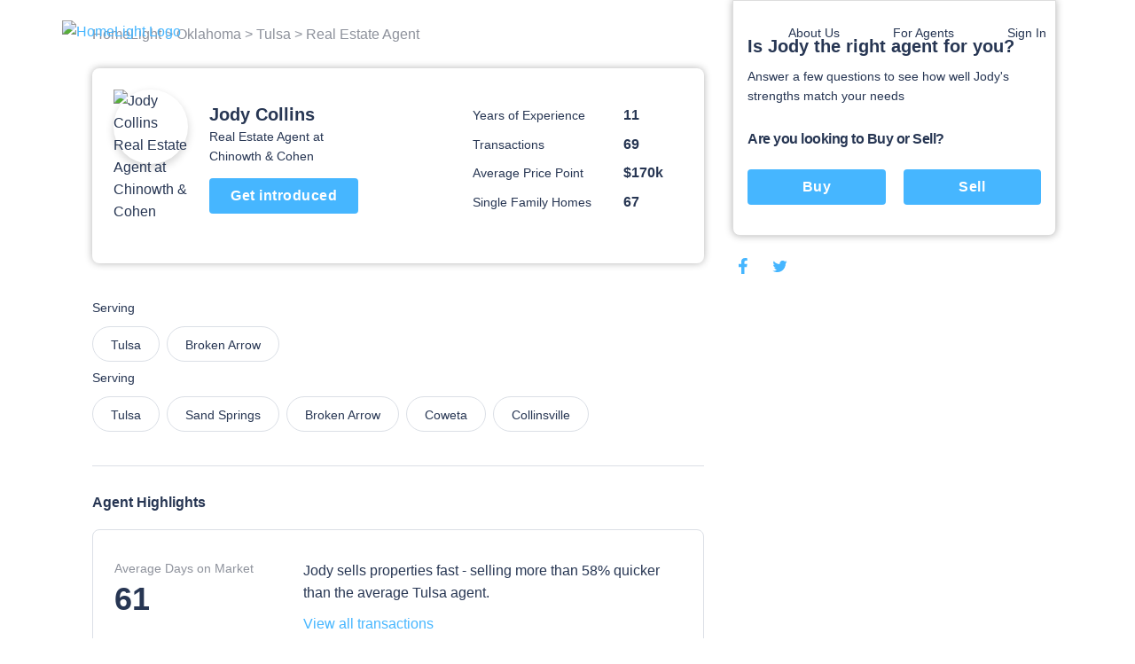

--- FILE ---
content_type: text/html; charset=utf-8
request_url: https://www.homelight.com/agents/jody-collins-ok-172044
body_size: 52629
content:
<!DOCTYPE html><html lang="en-US"><head><link href="//fonts.gstatic.com" rel="dns-prefetch" /><link href="//d1xt9s86fx9r45.cloudfront.net/assets/hl-production" rel="dns-prefetch" /><link href="//maps.googleapis.com" rel="dns-prefetch" /><link href="//api.tiles.mapbox.com" rel="dns-prefetch" /><link href="//api.mapbox.com" rel="dns-prefetch" /><link as="image" href="https://unsplash.it/290" rel="preload" /><link as="image" href="https://d1xt9s86fx9r45.cloudfront.net/assets/hl-production/assets/v3/logo-2016-color-642d4fe24c11a560886781445bd1ce2997e285ef5f8d344bc6bf06fda2a1a7db.png" rel="preload" /><link rel="preload" href="https://d1xt9s86fx9r45.cloudfront.net/assets/hl-production/assets/v4/base-7764d3cf41cd1736dfce43c2a19ca7418e79d516c36dd3cbe62a6f9866fd9e02.css" as="style" type="text/css" onload="this.onload=null;this.rel=&#39;stylesheet&#39;"><noscript><link rel="stylesheet" media="screen" href="https://d1xt9s86fx9r45.cloudfront.net/assets/hl-production/assets/v4/base-7764d3cf41cd1736dfce43c2a19ca7418e79d516c36dd3cbe62a6f9866fd9e02.css" cache="true" /></noscript><style type="text/css">.page-header-component {
  position: absolute;
  display: flex;
  justify-content: space-between;
  left: 0;
  right: 0;
  top: 0;
  max-width: 114rem;
  height: 7.1rem;
  margin: 0 auto;
  transition: all .3s;
  z-index: 10
}

@media (min-width: 767px) {
  .page-header-component {
    width: calc(100% - 80px);
    padding: 2rem 3.6rem
  }
}

.page-header-component .menu {
  position: absolute;
  width: 100%;
  height: 100vh;
  left: 0;
  padding-left: .3rem;
  pointer-events: none
}

@media (min-width: 767px) {
  .page-header-component .menu {
    position: relative;
    width: auto;
    height: auto
  }
}

.page-header-component .menu .header-menu-component {
  pointer-events: initial;
  height: 0
}

.page-header-component .menu-logo {
  flex: 1;
  padding-top: 2rem
}

@media (min-width: 767px) {
  .page-header-component .menu-logo {
    padding-top: 0
  }
}

.page-header-component .logo {
  object-fit: contain;
  width: 14rem;
  margin: 0 auto;
  cursor: pointer
}

@media (min-width: 767px) {
  .page-header-component .logo {
    width: initial;
    margin: 0
  }
}

.page-header-component a.header-logo-component {
  height: 3rem;
  display: block;
  padding-top: .3rem
}

@media (min-width: 767px) {
  .page-header-component {
    padding: 2rem 0
  }
}

.header-menu-component .link-blue, .header-menu-component .nav-menu .sub-menu .anchor-link.auth-link {
  color: #46b6ff;
  text-transform: none
}

.header-menu-component .or {
  margin: 0 .6rem
}

@media (min-width: 767px) {
  .header-menu-component .link-blue.sign-in-text {
    color: inherit
  }

  .header-menu-component .link-blue:last-of-type:not(span), .header-menu-component .or {
    display: none
  }
}

.header-menu-component .hamburger-icon-wrap {
  display: inline-block;
  vertical-align: middle;
  width: 3rem;
  margin: 2rem 0 2rem 2rem;
  padding: 0 4.6rem 0 1.6rem;
  transform: scale(.9);
  cursor: pointer
}

@media (min-width: 767px) {
  .header-menu-component .hamburger-icon-wrap {
    display: none
  }

  .header-menu-component .link-blue:first-of-type {
    color: inherit
  }
}

.header-menu-component .anchor-link {
  color: currentColor;
  display: block;
  font-family: "Open Sans", "San Francisco", "-apple-system", "HelveticaNeue", helvetica, roboto, droid serif, arial, sans-serif;
  font-size: 16px;
  font-weight: 400;
  line-height: 1.6;
  padding: 12px 30px;
  text-decoration: none;
  white-space: nowrap
}

.header-menu-component .nav-menu {
  list-style-type: none;
  padding: 0;
  position: absolute;
  top: 0;
  left: -100%;
  width: 100%;
  height: 100%;
  vertical-align: middle;
  background-color: #fff
}

.header-menu-component .nav-menu .divider {
  margin: 10px 0
}

.header-menu-component .nav-menu .divider.visible-xs {
  display: none
}

@media (max-width: 767px) {
  .header-menu-component .nav-menu .divider.visible-xs {
    display: block
  }
}

@media (min-width: 767px) {
  .header-menu-component .nav-menu {
    left: 0;
    height: auto;
    background-color: transparent
  }
}

.header-menu-component .nav-menu .user-links .sub-menu {
  margin: 0
}

.header-menu-component .nav-menu .sub-menu .anchor-link {
  color: #273653;
  text-transform: none
}

.header-menu-component .nav-menu .top-link {
  margin-bottom: 0;
  vertical-align: middle;
  position: relative;
  color: #273653;
  overflow: hidden
}

.header-menu-component .nav-menu .text-menu-header {
  display: none
}

@media (min-width: 767px) {
  .header-menu-component .nav-menu {
    display: flex;
    position: relative;
    width: auto;
    margin: 0
  }

  .header-menu-component .nav-menu .sub-menu {
    opacity: 0;
    position: absolute;
    background: #fff;
    transition: all .3s;
    transform: translateY(10px);
    padding: 1rem 0;
    box-shadow: 0 .3rem .6rem rgba(0, 0, 0, .2);
    border-radius: .4rem
  }

  .header-menu-component .nav-menu .top-link:not(.client-menu) {
    display: inline-block
  }

  .header-menu-component .nav-menu .anchor-link {
    font-size: 16px;
    padding: 12px 30px
  }

  .header-menu-component .nav-menu .text-menu-header {
    display: block
  }
}

.header-menu-component .profile-wrapper {
  display: flex;
  align-items: center
}

.header-menu-component .profile-wrapper .caret-down {
  margin-left: 9px
}

.header-menu-component .profile-wrapper .icon-wrapper {
  width: 37px;
  height: 37px;
  border-radius: 50%;
  display: flex;
  align-items: center;
  justify-content: center;
  background-color: #46b6ff
}

.header-menu-component .profile-wrapper .icon-wrapper .letter {
  color: #fff
}

.header-menu-component .profile-wrapper .icon-wrapper svg {
  width: 14px;
  height: 16px;
  fill: #fff
}

.header-menu-component .profile-wrapper + .divider {
  display: none
}

@media (max-width: 767px) {
  .header-menu-component .profile-wrapper + .divider {
    display: block
  }
}

.header-menu-component .client-menu .client-name {
  display: none
}

.header-menu-component .client-menu .user-name {
  display: none
}

.header-menu-component .client-menu .client-name {
  margin-left: 5px;
  color: #273653;
  font-size: 16px
}

.header-menu-component .client-menu.client-menu-mobile {
  position: absolute;
  top: 0;
  right: 0
}

.header-menu-component .client-menu.client-menu-mobile .caret-down {
  display: none
}

@media (min-width: 767px) {
  .header-menu-component .client-menu.client-menu-mobile {
    display: none
  }
}

.header-menu-component .client-menu .auth-link {
  display: none
}

@media (min-width: 767px) {
  .header-menu-component .client-menu .auth-link {
    display: inline-block
  }
}

.mobile-menu-open.page-header-component .nav-menu .sub-menu {
  margin-left: -30px
}

.mobile-menu-open.page-header-component .nav-menu .sub-menu .sign-out-link {
  margin-left: 30px
}

.mobile-menu-open.page-header-component .nav-menu .sub-menu .divider {
  margin-left: 30px
}

.mobile-menu-open.page-header-component .nav-menu .sub-menu .profile {
  margin-left: 0
}

.mobile-menu-open.page-header-component .nav-menu .anchor-link {
  text-shadow: none
}

.mobile-menu-open.page-header-component .hamburger-icon-wrap {
  transform: rotate(45deg)
}

.mobile-menu-open.page-header-component .hamburger-icon-line {
  background-color: #273653
}

.mobile-menu-open.page-header-component .hamburger-icon-line:nth-child(1) {
  transform: translateY(10px)
}

.mobile-menu-open.page-header-component .hamburger-icon-line:nth-child(2) {
  width: 0
}

.mobile-menu-open.page-header-component .hamburger-icon-line:nth-child(3) {
  transform: translateY(-10px) rotate(90deg)
}

.header-menu-component.light-nav .top-link > .anchor-link {
  color: #fff;
  text-shadow: 0 0 10px rgba(0, 0, 0, .5)
}

.header-menu-component.light-nav .top-link, .header-menu-component.light-nav .chevron-icon-component, .header-menu-component.light-nav .arrow-right-icon {
  color: #fff
}

.header-menu-component.light-nav .hamburger-icon-line {
  background: #fff
}

.header-menu-component.light-nav .nav-menu .caret-down {
  fill: #fff
}

@media (max-width: 767px) {
  .mobile-menu-open.page-header-component .light-nav .top-link > .anchor-link {
    color: #273653;
    border-color: #273653
  }

  .mobile-menu-open.page-header-component .top-link > .anchor-link {
    text-shadow: none
  }
}

@media (max-width: 767px) {
  .page-header-component a.header-logo-component {
    display: flex
  }

  .page-header-component {
    min-height: 70px;
    height: auto
  }

  .header-menu-component {
    margin-bottom: 20px
  }

  .header-menu-component .nav-menu {
    height: 100%;
    padding: 80px 39px;
    display: flex;
    flex-direction: column;
    overflow-y: scroll
  }

  .header-menu-component .nav-menu .top-link {
    padding: 0;
    overflow: visible
  }

  .header-menu-component .nav-menu .top-link .about-us {
    display: none
  }

  .header-menu-component .nav-menu .user-links, .header-menu-component .nav-menu .sign-in-link {
    order: 0
  }

  .header-menu-component .nav-menu .about-links {
    order: 3
  }

  .header-menu-component .nav-menu .about-links .divider {
    display: block
  }

  .header-menu-component .nav-menu .sign-out-links {
    order: 4
  }

  .header-menu-component .nav-menu .sign-out-links > .anchor-link.sign-out-link {
    color: #46b6ff
  }

  .header-menu-component .nav-menu .sign-out-links > .anchor-link.sign-out-link:hover {
    color: #273653
  }

  .header-menu-component .nav-menu .sign-in-link, .header-menu-component .nav-menu .user-links {
    order: -1
  }

  .header-menu-component .nav-menu .about-us-links {
    border-bottom: 0
  }

  .header-menu-component .anchor-link {
    font-size: 16px;
    padding: 10px 20px
  }

  .header-menu-component .anchor-link.sign-out-link.mobile {
    display: block;
    order: 3
  }

  .header-menu-component .anchor-link.sign-out-link.mobile:hover {
    background-color: #f2f2f2
  }

  .client-menu .menu-header {
    padding-right: 0
  }

  .client-menu .profile-wrapper {
    padding-top: 6px;
    padding-bottom: 20px;
    border-bottom: solid 1px #dbdfe6
  }

  .client-menu .client-name {
    display: block;
    color: #273653;
    font-size: 16px;
    font-weight: 700;
    text-shadow: none
  }

  .client-menu.client-menu-mobile .menu-header {
    padding-right: 30px
  }

  .client-menu.client-menu-mobile .profile-wrapper {
    border-bottom: none
  }

  .client-menu.client-menu-mobile .profile-wrapper .user-name, .client-menu.client-menu-mobile .profile-wrapper .client-name {
    display: none
  }

  .client-menu.client-menu-mobile .divider {
    display: none
  }
}

@media (min-width: 767px) {
  .header-menu-component .nav-menu {
    display: inline-block !important;
    position: relative;
    width: auto;
    margin: 0
  }

  .header-menu-component .nav-menu .sub-menu {
    opacity: 0;
    position: absolute;
    background: #fff;
    transition: all 0.3s;
    transform: translateY(10px);
    padding: 10px 0;
    box-shadow: 0 3px 6px rgba(0, 0, 0, .2);
    border-radius: 4px
  }

  .header-menu-component .nav-menu .top-link {
    display: inline-block
  }

  .header-menu-component .nav-menu .anchor-link {
    font-size: 14px;
    padding: 6px 30px
  }

  .header-menu-component .nav-menu .anchor-link:hover {
    background: none
  }

  .header-menu-component .nav-menu .text-menu-header {
    display: block
  }
}

@media (max-width: 767px) {
  .mobile-menu-open .nav-menu {
    -webkit-animation: slide-in 0.4s cubic-bezier(.075, .82, .165, 1) 0s 1 normal forwards;
    -moz-animation: slide-in 0.4s cubic-bezier(.075, .82, .165, 1) 0s 1 normal forwards;
    animation: slide-in 0.4s cubic-bezier(.075, .82, .165, 1) 0s 1 normal forwards
  }

  .mobile-menu-closed .nav-menu {
    -webkit-animation: slide-out 0.15s linear 0s 1 normal forwards;
    -moz-animation: slide-out 0.15s linear 0s 1 normal forwards;
    animation: slide-out 0.15s linear 0s 1 normal forwards
  }
}</style><style type="text/css">@charset "UTF-8";
.agent-profile-quiz-component {
  position: relative;
  background: #fff;
  border: 1px solid #ddd;
  border-radius: 0 0 .8rem .8rem;
  box-shadow: 0 0 8px rgba(0, 0, 0, .3);
  margin-bottom: 2rem;
  padding: 3.8rem 1.6rem 2.4rem;
  width: 36.5rem
}

.agent-profile-quiz-component .sub-heading {
  color: #273653;
  font-size: 1.4rem
}

.agent-profile-quiz-component .question.buy-sell {
  margin-top: 2.6rem
}

.agent-profile-quiz-component .question.buy-sell h5 {
  margin-bottom: 2.2rem
}

.agent-profile-quiz-component .question .button {
  width: 100%
}

.mobile-profile-quiz {
  margin: 1rem 0
}

@media (min-width: 1140px) {
  .mobile-profile-quiz {
    display: none
  }
}

.bread-crumb-component {
  display: inline-block;
  font-size: 1.2rem;
  color: #ddd
}

.bread-crumb-component span.crumb {
  color: #c5c8cd
}

.bread-crumb-component a.crumb {
  color: #8e929c
}

.profile-pic {
  max-width: 15rem;
  max-height: 15rem;
  width: 100%;
  height: 100%;
  border-radius: 7.5rem;
  box-shadow: 0 .4rem .8rem .1rem rgba(0, 0, 0, .15)
}

.agent-identity-component .agent-name {
  display: inline-block;
  font-size: 1.6rem;
  margin-bottom: 0
}

.agent-identity-component p {
  font-size: 1.4rem
}

@media (min-width: 767px) {
  .agent-identity-component .agent-name {
    font-size: 2rem
  }
}

.profile-metric-summary-component {
  padding-left: 1.5rem
}

.profile-metric-summary-component .metrics {
  margin-bottom: 0;
  text-align: right
}

.profile-metric-summary-component .metric {
  display: inline-block;
  vertical-align: middle;
  width: 100%;
  margin-bottom: 1.6rem
}

.profile-metric-summary-component .metric, .profile-metric-summary-component .metric .jump-wrapper-component {
  line-height: 1
}

.profile-metric-summary-component .metric-name, .profile-metric-summary-component .metric-value {
  display: inline-block;
  vertical-align: middle;
  width: 17rem;
  font-size: 1.4rem;
  margin-bottom: 0;
  color: #273653;
  line-height: 1;
  text-align: left
}

.profile-metric-summary-component .metric-value {
  width: 6.7rem;
  font-weight: 700;
  font-size: 1.6rem;
  color: #273653
}

@media (min-width: 739px) {
  .profile-metric-summary-component .metric-name, .profile-metric-summary-component .metric-value {
    font-size: 1.4rem
  }

  .profile-metric-summary-component .metric-value {
    font-size: 1.6rem
  }
}

.profile-details-list-component {
  display: table;
  width: 75%;
  margin-bottom: 0
}

* line

10
,
.profile-details-list-component .profile-detail {
  display: flex;
  margin-bottom: 2.2rem
}

.profile-details-list-component .profile-detail:last-child {
  margin-bottom: 0
}

.profile-details-list-component .profile-detail .explanation {
  width: 65%
}

.profile-details-list-component .profile-detail .explanation .title {
  font-size: 1.6rem;
  line-height: 1.37;
  font-weight: 700;
  margin-bottom: .4rem
}

.profile-details-list-component .profile-detail .explanation .desc {
  font-size: 1.6rem;
  margin-bottom: 0
}

.profile-details-list-component .profile-detail .explanation .more-info-link {
  font-size: 1.2rem
}

.profile-reviews-component .cta-wrap {
  background: #fff;
  border-radius: .8rem;
  box-shadow: 0 0 8px rgba(0, 0, 0, .3);
  margin: 2rem 0;
  padding: 2.4rem;
  text-align: center
}

@media (min-width: 767px) {
  .profile-reviews-component .cta-wrap br.mobile-only {
    display: none
  }
}

.profile-reviews-component .cta-wrap .button, .profile-reviews-component .cta-wrap p {
  display: inline-block;
  margin-bottom: 0;
  vertical-align: middle
}

.profile-reviews-component .cta-wrap .button#cta-btn {
  margin: 0 2.4rem;
  border: none;
  height: 3.4rem;
  line-height: 3.4rem;
  width: 11.7rem;
  padding: 0;
  font-size: 1.4rem
}

.profile-reviews-component .reviews {
  margin-bottom: 0
}

.profile-service-areas-component {
  margin-bottom: 0
}

.profile-service-areas-component .area {
  display: inline-block;
  font-size: 1.4rem;
  margin: 0 .8rem .8rem 0
}

.profile-service-areas-component .link {
  display: block;
  padding: .9rem 2rem;
  border: 1px solid #DBDFE6;
  border-radius: 20px;
  color: #273653;
  height: 40px;
}

.profile-service-areas-component .link:hover {
  background-color: #f5f6f9;
}

.contact-modal-component {
  text-align: left
}

.contact-modal-component .modal-background {
  background-color: rgba(50, 50, 50, .85);
  bottom: 0;
  display: none;
  left: 0;
  opacity: 1;
  position: fixed;
  right: 0;
  top: 0;
  z-index: 99
}

.contact-modal-component .modal-box {
  background: #fff;
  display: none;
  left: 0;
  margin: auto;
  max-height: 95vh;
  max-width: 100rem;
  overflow: auto;
  position: fixed;
  right: 0;
  top: 6vh;
  width: 95vw;
  border-radius: .4rem;
  z-index: 100;
  -webkit-overflow-scrolling: touch
}

.contact-modal-component .modal-box .screen.active {
  opacity: 1;
  z-index: 2;
  position: relative;
  max-height: none
}

.contact-modal-component .modal-box .screen {
  left: 0;
  margin: auto;
  max-height: 0;
  opacity: 0;
  overflow: hidden;
  position: absolute;
  right: 0;
  top: 0;
  transition: opacity .3s;
  z-index: -1
}

.contact-modal-component .modal-box .form-content, .contact-modal-component .modal-box .sidebar-content {
  padding: 4rem 3rem
}

.contact-modal-component .modal-box .form {
  background-color: #f5f6f9
}

.contact-modal-component .modal-box .question {
  display: block;
  margin-bottom: 1rem
}

.contact-modal-component .modal-box input, .contact-modal-component .modal-box select, .contact-modal-component .modal-box textarea {
  margin-bottom: 1rem;
  min-height: 4rem;
  padding: 1rem;
  width: 100%;
  font-size: 1.4rem
}

.contact-modal-component .modal-box textarea {
  min-height: 8rem
}

.profile-social-sharing-component .share-link {
  display: inline-block;
  margin: 0 .8rem;
  vertical-align: middle;
  width: 2.4rem;
  height: 2.4rem
}

.profile-social-sharing-component .share-link:first-child {
  margin-left: 0
}

.profile-social-sharing-component .share-link.twitter {
  width: 2.7rem;
  height: 2.7rem
}

.profile-social-sharing-component .share-link.twitter svg {
  padding-bottom: .1rem
}

.profile-social-sharing-component svg {
  width: 100%;
  height: 100%;
  fill: #273653;
  padding: .3rem
}

.page-footer-component {
  background: #fff;
  color: #8e929c;
  font-size: 1.4rem;
  min-height: 10rem;
  padding: 7rem 2rem 4.5rem;
  width: 100%
}

.page-footer-component h4 {
  color: #273653;
  font-size: 1.6rem;
  line-height: 1.44;
  margin-bottom: 2rem;
  max-width: 23rem
}

.page-footer-component li {
  list-style-type: none;
  margin-bottom: 1.2rem
}

.page-footer-component a {
  color: #273653;
  font-size: 1.9rem;
  line-height: 1.44;
  margin-bottom: 1.2rem
}

@media (min-width: 767px) {
  .page-footer-component a {
    font-size: 1.4rem
  }
}

.page-footer-component hr {
  border-color: rgba(0, 0, 0, .1)
}

.page-footer-component .agents-footer ul, .page-footer-component .buyers-footer ul, .page-footer-component .company-footer ul, .page-footer-component .dynamic-cities-footer ul, .page-footer-component .sellers-footer ul, .page-footer-component .top-cities-footer ul {
  margin-left: -10px;
  margin-right: -10px
}

.page-footer-component .agents-footer li, .page-footer-component .buyers-footer li, .page-footer-component .company-footer li, .page-footer-component .dynamic-cities-footer li, .page-footer-component .sellers-footer li, .page-footer-component .top-cities-footer li {
  display: inline-block;
  margin: 0 0 1.2rem !important;
  padding-left: 10px;
  padding-right: 10px;
  vertical-align: top;
  width: 100%
}

@media (min-width: 767px) {
  .page-footer-component .agents-footer li, .page-footer-component .buyers-footer li, .page-footer-component .company-footer li, .page-footer-component .dynamic-cities-footer li, .page-footer-component .sellers-footer li, .page-footer-component .top-cities-footer li {
    width: 100%
  }
}

.page-footer-component .row-list ul {
  display: flex;
  flex-wrap: wrap;
  margin-bottom: 3.8rem
}

.page-footer-component .row-list ul li {
  flex-basis: 50%;
  width: 50%
}

@media (min-width: 767px) {
  .page-footer-component .row-list ul li {
    flex-basis: 25%;
    width: 25%
  }
}

.page-footer-component .grid-container {
  padding: 0;
  max-width: 114rem;
  width: 100%;
  margin: auto
}

.page-footer-component .row {
  margin: 0 -1rem
}

.page-footer-component .bbb-icon-component {
  width: 8rem;
  fill: #273653;
  display: inline-block;
  vertical-align: middle;
  margin-right: 2.8rem
}

.page-footer-component .bbb-desc {
  display: inline-block;
  vertical-align: middle;
  font-size: 1.4rem;
  margin-right: 2rem;
  max-width: 40rem
}

.page-footer-component #social-media {
  margin-bottom: 0
}

@media (min-width: 767px) {
  .page-footer-component #social-media {
    float: right;
    text-align: right
  }
}

.page-footer-component #social-media li {
  display: inline-block;
  margin-bottom: 0;
  margin-left: .8rem
}

.page-footer-component #social-media li a {
  align-items: center;
  border-radius: 50%;
  display: flex;
  justify-content: center;
  width: 3.2rem;
  height: 3.2rem;
  transition: background-color .2s ease
}

.page-footer-component #social-media li svg {
  color: #273653;
  fill: #273653;
  width: 2.4rem
}

.page-footer-component #social-media li svg#youtube {
  width: 2rem
}

.page-footer-component #social-media li svg#rss {
  width: 2rem
}

.page-footer-component .last-details {
  font-size: 1.4rem;
  margin: 6.4rem 0 0;
  text-align: center
}

.page-footer-component .last-details li {
  margin-bottom: 0;
  display: inline-block
}

.page-footer-component .last-details .tos {
  display: inline-block;
  margin: 0 0 0 1.7rem
}

.page-footer-component .last-details .tos ul {
  margin-bottom: 0
}

.page-footer-component .last-details .tos li {
  border-right: .1rem solid #8e929c;
  display: inline-block;
  margin: 0;
  padding: 0 1rem
}

.page-footer-component .last-details .tos li:last-child {
  border-right: none
}

.page-footer-component .last-details .tos li a {
  color: #8e929c
}

.page-footer-component .accessibility-note {
  font-size: 1.2rem;
  margin: 2.4rem 8rem 0 8rem;
  padding: 0 10rem 0 10rem;
  text-align: center
}

.page-footer-component .accessibility-note a {
  font-size: 1.2rem
}

.page-footer-component .accessibility-note li {
  font-size: 1.2rem;
  margin-bottom: 0;
  display: inline-block
}

.loading-spinner-component {
  text-align: center
}

.loading-spinner-component .loader-icon {
  display: block;
  margin: auto;
  animation: spin 1s infinite linear;
  fill: #8e929c
}

.loading-spinner-component .loading-msg {
  color: #8e929c;
  font-size: 1rem;
  letter-spacing: .05rem;
  text-transform: uppercase
}

.generic-modal-component {
  display: none;
  position: fixed;
  width: 100%;
  height: 100%;
  top: 0;
  left: 0;
  right: 0;
  bottom: 0;
  margin: auto;
  background-color: rgba(0, 0, 0, .5);
  z-index: 100
}

.profile-content {
  min-height: 50rem
}

.profile-content .container {
  margin: 0 auto;
  max-width: 107.2rem;
  padding: 0
}

.profile-content h2 {
  font-size: 1.6rem;
  line-height: 1.37;
  margin-bottom: 2rem
}

.profile-content .page-footer-component {
  margin-bottom: 10rem
}

.profile-content .page-footer-component .grid-container {
  max-width: 107.2rem
}

.profile-content .section {
  border-bottom: .1rem solid #dbdfe6;
  padding: 3rem 0;
  position: relative
}

.profile-content .section:last-child {
  border-bottom: none
}

.profile-content .content {
  width: 100%;
  padding: 0 1.6rem
}

.profile-content .sidebar {
  display: none
}

@media (min-width: 1140px) {
  .profile-content .sidebar {
    float: right;
    padding-left: 3rem;
    width: 38rem;
    display: block
  }
}

.profile-content .agent-quiz {
  padding-top: 0
}

.profile-content .bread-crumb-component {
  display: inline-block;
  font-size: 1.6rem
}

.profile-content .bread-crumb-component a, .profile-content .bread-crumb-component span {
  color: #8e929c
}

.profile-content .crumbs {
  padding: 2.6rem 0;
  border-bottom: none
}

.profile-content .agent-identity-component, .profile-content .profile-metric-summary-component, .profile-content .profile-pic-component, .profile-content .profile-right-side {
  display: block
}

.profile-content .profile-left-side {
  position: relative;
  display: inline
}

@media (min-width: 767px) {
  .profile-content .profile-right-side {
    float: right
  }
}

.profile-content .agent-identity-component, .profile-content .profile-pic-component {
  text-align: center
}

.profile-content .profile-pic-component .profile-pic {
  width: 11.5rem;
  height: 11.5rem
}

@media (max-width: 99.2rem) {
  .profile-content .profile-pic-component .profile-pic {
    width: 8.4rem;
    height: 8.4rem
  }
}

.profile-content .profile-pic {
  margin: auto
}

.profile-content .agent-identity-component {
  margin-top: 2rem
}

.profile-content .agent-identity-component:before {
  content: "";
  background: #fff;
  -webkit-backdrop-filter: blur(10px);
  box-shadow: 0 -2px 4px rgba(0, 0, 0, .05);
  position: fixed;
  bottom: 0;
  left: 0;
  height: 10rem;
  right: 0;
  z-index: 3
}

.profile-content .agent-identity-component .contact-cta {
  bottom: 1rem;
  font-size: 1.8rem;
  height: auto;
  left: 10vw;
  padding: 1rem 0;
  position: fixed;
  right: 10vw;
  z-index: 10
}

.profile-content .profile-metric-summary-component {
  border-top: .1rem solid #ddd;
  margin-top: 2rem;
  padding: 2rem 0 0;
  position: relative
}

.profile-content .profile-metric-summary-component:after {
  content: "";
  background: #fff;
  height: .2rem;
  left: 0;
  top: 0;
  position: absolute;
  width: 100%
}

.profile-content .highlight {
  background: #fff;
  border: .1rem solid #dbdfe6;
  min-height: 6rem;
  margin-bottom: 2rem;
  border-radius: .8rem
}

.profile-content .highlight .metric-desc, .profile-content .highlight .metric-visual {
  width: 100%;
  padding: 2.5rem 2rem
}

.profile-content .highlight .metric-visual {
  padding-bottom: 0
}

.profile-content .highlight .metric-visual label {
  font-size: 1.4rem;
  line-height: 1.57;
  color: #8e929c;
  margin: 0 0 .6rem
}

.profile-content .highlight .metric-desc span {
  display: block
}

.profile-content .highlight .metric-desc a {
  color: #46b6ff
}

.profile-content .highlight .figure {
  font-size: 3.6rem;
  font-weight: 600;
  line-height: 1
}

.profile-content .highlight .figure .stat {
  color: #273653;
  cursor: pointer;
  margin-top: 0
}

.profile-content .highlight label {
  font-size: 1rem;
  margin: .8rem 0
}

.profile-content .highlight .jump-link-component {
  display: block;
  margin-top: 1rem
}

.profile-content label {
  text-transform: none;
  font-size: 1.4rem;
  line-height: 1.57;
  font-weight: 400;
  color: #273653;
  margin-bottom: 1rem;
  letter-spacing: normal
}

@media (min-width: 767px) {
  .profile-content .page-footer-component {
    margin-bottom: 0
  }

  .profile-content .container {
    text-align: center
  }

  .profile-content .content {
    display: inline-block;
    padding: 0;
    text-align: left;
    width: 69rem
  }

  .profile-content .agent-overview {
    padding: 2.4rem 2.4rem 3.7rem;
    margin-bottom: 1rem;
    border-bottom: 0;
    border-radius: .8rem;
    box-shadow: 0 0 8px rgba(0, 0, 0, .3)
  }

  .profile-content .agent-identity-component, .profile-content .profile-metric-summary-component, .profile-content .profile-pic-component, .profile-content .profile-right-side {
    display: inline-block;
    vertical-align: top
  }

  .profile-content .agent-identity-component, .profile-content .profile-pic-component {
    text-align: left
  }

  .profile-content .agent-identity-component {
    max-width: 24rem;
    width: 100%
  }

  .profile-content .agent-identity-component {
    padding-left: 1.2rem;
    padding-right: 0;
    margin-top: .7rem
  }

  .profile-content .agent-identity-component:before {
    display: none
  }

  .profile-content .agent-identity-component .agent-name {
    line-height: 1.4
  }

  .profile-content .agent-identity-component .brokerage {
    margin-bottom: .4rem
  }

  .profile-content .agent-identity-component .contact-cta {
    bottom: auto;
    font-size: 1.6rem;
    height: 4rem;
    left: auto;
    padding: 0;
    position: relative;
    right: auto;
    margin: 1rem 0 1.9rem;
    width: 16.8rem
  }

  .profile-content .profile-metric-summary-component {
    max-width: 27rem;
    width: 100%
  }

  .profile-content .profile-metric-summary-component {
    border-top: none;
    margin-top: 2rem;
    padding-top: 0
  }

  .profile-content .profile-metric-summary-component:after {
    background: 0 0
  }

  .profile-content .profile-metric-summary-component .metric {
    width: 100%
  }

  .profile-content .highlight {
    display: flex;
    justify-content: space-between
  }

  .profile-content .highlight .metric-desc, .profile-content .highlight .metric-visual {
    display: inline-block;
    vertical-align: top;
    padding: 3.3rem 2.4rem
  }

  .profile-content .highlight .metric-visual {
    padding-right: 3rem
  }

  .profile-content .highlight .metric-desc {
    min-width: 47.5rem
  }

  .profile-content .highlight .metric-desc span {
    display: block
  }

  .profile-content .profile-reviews-component .button {
    margin: 0 1.5rem
  }
}

@media (min-width: 1139px) {
  .profile-content .container {
    text-align: left
  }
}

.new-review {
  position: fixed;
  width: 100vw;
  height: 100vh;
  top: 100vh;
  left: 0;
  padding: 2.4rem 2.4rem 10rem 2.4rem;
  background-color: #fff;
  transition: top .4s ease-in-out;
  overflow: auto;
  z-index: 20
}

@media (min-width: 739px) {
  .new-review {
    position: relative;
    width: 100%;
    margin: 2rem 0;
    padding: 0;
    transition: height .4s ease-in-out;
    overflow: hidden
  }
}

@media (min-width: 739px) {
  .new-review.review-stage-none {
    height: 0;
    top: inherit
  }
}

*, :after, :before {
  box-sizing: inherit
}

html {
  box-sizing: border-box;
  font-size: 62.5%
}

body {
  color: #273653;
  font-family: "Open Sans", "San Francisco", "-apple-system", HelveticaNeue, helvetica, roboto, droid serif, arial, sans-serif;
  font-size: 1.6rem;
  font-weight: 400;
  line-height: 1.6;
  margin: 0
}

body, html {
  -webkit-text-size-adjust: none;
  -webkit-font-smoothing: antialiased;
  -moz-font-smoothing: antialiased
}

.button, button:not(.mapboxgl-ctrl-icon):not(.mapboxgl-ctrl-zoom-out):not(.mapboxgl-ctrl-zoom-in):not(.mapboxgl-popup-close-button):not(.pika-button):not(.pika-prev):not(.pika-next):not(.agent-intro-complete-btn):not(.anchor-link), input[type=button], input[type=reset], input[type=submit] {
  background-color: #46b6ff;
  background-position: 0 0;
  background-size: 100%;
  border-radius: .4rem;
  color: #fff;
  cursor: pointer;
  display: inline-block;
  font-size: 1.6rem;
  font-weight: 700;
  height: 4rem;
  letter-spacing: .05rem;
  line-height: 3.9rem;
  padding: 0 3rem;
  text-align: center;
  text-decoration: none;
  transition: background .3s;
  white-space: nowrap;
  -webkit-font-smoothing: auto;
  -webkit-appearance: initial
}

hr {
  border: 0;
  border-top: .1rem solid #ddd;
  margin: 3rem 0
}

input:not([type]), input[type=color], input[type=date], input[type=datetime-local], input[type=datetime], input[type=email], input[type=month], input[type=number], input[type=password], input[type=search], input[type=tel], input[type=text], input[type=url], input[type=week], textarea {
  -webkit-appearance: none;
  -moz-appearance: none;
  appearance: none;
  background-color: #fff;
  border: 1px solid #ddd;
  border-radius: 0;
  box-shadow: none;
  box-sizing: inherit;
  font-size: 1.6rem;
  height: 4rem;
  padding: .6rem 1rem;
  width: 100%
}

select {
  background-color: #fff;
  border: 1px solid #ddd;
  border-radius: 0;
  box-shadow: none;
  box-sizing: inherit;
  font-size: 1.6rem;
  height: 4rem;
  padding: .6rem 1rem;
  width: 100%;
  background: url('data:image/svg+xml;utf8,<svg xmlns="http://www.w3.org/2000/svg" height="14" viewBox="0 0 29 14" width="29"><path fill="%23d1d1d1" d="M9.37727 3.625l5.08154 6.93523L19.54036 3.625"/></svg>') center right no-repeat;
  padding-right: 3rem;
  border-radius: 0
}

textarea {
  min-height: 6.5rem
}

label, legend {
  font-family: "Open Sans", "San Francisco", "-apple-system", HelveticaNeue, helvetica, roboto, droid serif, arial, sans-serif;
  color: #8e929c;
  display: block;
  font-size: 1.2rem;
  font-weight: 600;
  letter-spacing: .05rem;
  margin-bottom: .5rem;
  text-transform: uppercase
}

.grid-container, .grid-container-fluid {
  margin-right: auto;
  margin-left: auto;
  padding-right: 2rem;
  padding-left: 2rem
}

.row {
  box-sizing: border-box;
  display: -ms-flexbox;
  display: -webkit-box;
  display: flex;
  -ms-flex: 0 1 auto;
  -webkit-box-flex: 0;
  flex: 0 1 auto;
  -ms-flex-direction: row;
  -webkit-box-orient: horizontal;
  -webkit-box-direction: normal;
  flex-direction: row;
  -ms-flex-wrap: wrap;
  flex-wrap: wrap
}

.row--double-col {
  margin-right: -1rem;
  margin-left: -1rem
}

.col-xs, .col-xs-1, .col-xs-10, .col-xs-11, .col-xs-12, .col-xs-2, .col-xs-3, .col-xs-4, .col-xs-5, .col-xs-6, .col-xs-7, .col-xs-8, .col-xs-9 {
  box-sizing: border-box;
  -ms-flex: 0 0 auto;
  -webkit-box-flex: 0;
  flex: 0 0 auto;
  padding-right: 1rem;
  padding-left: 1rem
}

.col-xs-6 {
  -ms-flex-preferred-size: 50%;
  flex-basis: 50%;
  max-width: 50%
}

.col-xs-12 {
  -ms-flex-preferred-size: 100%;
  flex-basis: 100%;
  max-width: 100%
}

@media only screen and (min-width: 48em) {
  .grid-container {
    width: 46rem
  }

  .col-sm, .col-sm-1, .col-sm-10, .col-sm-11, .col-sm-12, .col-sm-2, .col-sm-3, .col-sm-4, .col-sm-5, .col-sm-6, .col-sm-7, .col-sm-8, .col-sm-9 {
    box-sizing: border-box;
    -ms-flex: 0 0 auto;
    -webkit-box-flex: 0;
    flex: 0 0 auto;
    padding-right: 1rem;
    padding-left: 1rem
  }

  .col-sm-3 {
    -ms-flex-preferred-size: 25%;
    flex-basis: 25%;
    max-width: 25%
  }
}

@media only screen and (min-width: 62em) {
  .grid-container {
    width: 61rem;
    padding-left: 1rem;
    padding-right: 1rem
  }

  .col-md, .col-md-1, .col-md-10, .col-md-11, .col-md-12, .col-md-2, .col-md-3, .col-md-4, .col-md-5, .col-md-6, .col-md-7, .col-md-8, .col-md-9 {
    box-sizing: border-box;
    -ms-flex: 0 0 auto;
    -webkit-box-flex: 0;
    flex: 0 0 auto;
    padding-right: 1rem;
    padding-left: 1rem
  }

  .col-md-7 {
    -ms-flex-preferred-size: 58.333%;
    flex-basis: 58.333%;
    max-width: 58.333%
  }
}

@media only screen and (min-width: 75em) {
  .grid-container {
    width: 71rem
  }

  .col-lg, .col-lg-1, .col-lg-10, .col-lg-11, .col-lg-12, .col-lg-2, .col-lg-3, .col-lg-4, .col-lg-5, .col-lg-6, .col-lg-7, .col-lg-8, .col-lg-9 {
    box-sizing: border-box;
    -ms-flex: 0 0 auto;
    -webkit-box-flex: 0;
    flex: 0 0 auto;
    padding-right: 1rem;
    padding-left: 1rem
  }

  .col-lg-7 {
    -ms-flex-preferred-size: 58.333%;
    flex-basis: 58.333%;
    max-width: 58.333%
  }
}

a {
  color: #46b6ff;
  cursor: pointer;
  text-decoration: none
}

a svg:not(.caret-down) {
  fill: #46b6ff
}

dl, ol, ul {
  list-style: none;
  margin-top: 0;
  padding-left: 0
}

dl dl, dl ol, dl ul, ol dl, ol ol, ol ul, ul dl, ul ol, ul ul {
  margin: 0 0 1.5rem 0
}

ul {
  list-style: none
}

.button, button, dd, dt, li {
  margin-bottom: 1rem
}

fieldset, input, select, textarea {
  margin-bottom: 1.5rem
}

blockquote, dl, figure, form, ol, pre, table, ul {
  margin-bottom: 2rem
}

p {
  margin-bottom: 1rem
}

b, strong {
  font-weight: 700
}

p {
  margin-top: 0
}

h1, h2, h3, h4, h5, h6 {
  font-weight: 700;
  letter-spacing: 0;
  margin-bottom: 1rem;
  margin-top: 0
}

h1 {
  font-size: 3.6rem;
  line-height: 1.2
}

h2 {
  font-size: 3rem;
  line-height: 1.25
}

h3 {
  font-size: 2rem;
  line-height: 1.3
}

h4 {
  font-size: 1.8rem;
  letter-spacing: -.05rem;
  line-height: 1.35
}

h5 {
  font-size: 1.6rem;
  font-weight: 600;
  letter-spacing: -.05rem;
  line-height: 1.5
}

img {
  max-width: 100%
}

.clearfix:after {
  clear: both;
  content: " ";
  display: table
}

.formatted-whitespace {
  white-space: pre-line
}

.mp-snapshots, .profiler-queries, .profiler-result {
  color: #555;
  line-height: 1;
  font-size: 12px
}

.profiler-result {
  font-family: Helvetica, Arial, sans-serif
}

.profiler-result .profiler-unit {
  color: #767676
}

.profiler-result .profiler-number, .profiler-result .profiler-unit, .profiler-result code, .profiler-result pre {
  font-family: Consolas, monospace, serif
}

.profiler-result .profiler-number {
  color: #111
}

.profiler-result .profiler-queries {
  font-family: Helvetica, Arial, sans-serif
}

.profiler-results {
  z-index: 2147483643;
  position: fixed
}

.profiler-results.profiler-top {
  top: 0
}

.profiler-results.profiler-top.profiler-left {
  left: 0
}

.profiler-results.profiler-top.profiler-left .profiler-controls, .profiler-results.profiler-top.profiler-left.profiler-no-controls .profiler-result:last-child .profiler-button, .profiler-results.profiler-top.profiler-left.profiler-no-controls .profiler-totals {
  -webkit-border-bottom-right-radius: 10px;
  -moz-border-radius-bottomright: 10px;
  border-bottom-right-radius: 10px
}

.profiler-results.profiler-top.profiler-left .profiler-button, .profiler-results.profiler-top.profiler-left .profiler-controls {
  border-right: 1px solid #888
}

.profiler-results .profiler-button, .profiler-results .profiler-controls {
  display: none;
  z-index: 2147483640;
  border-bottom: 1px solid #888;
  background-color: #fff;
  padding: 4px 7px;
  text-align: right;
  cursor: pointer
}

.profiler-results .profiler-popup {
  display: none;
  z-index: 2147483641;
  position: absolute;
  background-color: #fff;
  border: 1px solid #aaa;
  padding: 5px 10px;
  text-align: left;
  line-height: 18px;
  overflow: auto;
  -moz-box-shadow: 0 1px 15px #555;
  -webkit-box-shadow: 0 1px 15px #555;
  box-shadow: 0 1px 15px #555
}

.profiler-results .profiler-queries {
  display: none;
  z-index: 2147483643;
  position: absolute;
  overflow-y: auto;
  overflow-x: auto;
  background-color: #fff
}</style><link rel="preload" href="https://d1xt9s86fx9r45.cloudfront.net/assets/hl-production/packs/css/v4_agents_pack-6b329603.css" as="style" type="text/css" onload="this.onload=null;this.rel=&#39;stylesheet&#39;"><noscript><link rel="stylesheet" media="screen" href="https://d1xt9s86fx9r45.cloudfront.net/assets/hl-production/packs/css/v4_agents_pack-6b329603.css" /></noscript><meta name="csrf-param" content="authenticity_token" />
<meta name="csrf-token" content="opzxXT4tz-u8Nud3S6tsJOjg00UiQvHk5tu0tIEynYOOmODGxcTOhXE18RfmmfkodLs0Eo474wlKGVrmABtqjA" /><script>(function() {
  dataLayer = [];
  var cookies = {};
  var cookie_string = document.cookie;
  var cookie_pieces = cookie_string.split(";");
  var homelight_cookies = cookie_pieces.filter(function (str, i) {
    return !str.match(/__/);
  });
  var i = 0;
  var len = (homelight_cookies && homelight_cookies.length) || 0;

  for (i; i < len; i +=1) {
    var cookie  = homelight_cookies[i];
    var k       = cookie.split(/\=(.+)/)[0];
    var value   = cookie.split(/\=(.+)/)[1];
    if ( k && value ) {
      k     = k.trim();
      value = value.trim();
      cookies[k] = unescape(value);
    }
  }
  dataLayer.push({"client_token": cookies["hapi_user_production"]});
})();</script><script type="application/ld+json">{"@context": "http://schema.org","@type": "Organization","additionalType" : "http://www.productontology.org/doc/Website","url": "https://www.homelight.com","name": "HomeLight","address": { "@type": "PostalAddress", "addressLocality": "Scottsdale", "addressRegion": "AZ", "postalCode": "85257", "streetAddress": "1375 N Scottsdale Road Suite 140", "addressCountry": "USA" },"description": "HomeLight is an American real estate technology company based in San Francisco. We analyze millions of home sales to find the best performing real estate agents.","logo" : "https://d1xt9s86fx9r45.cloudfront.net/assets/hl-production/assets/v4/logos/logo-color-8c64c0a514cf45c11e01b044f28bb11f152ba6e6495e4ed464f4b3436fe2f807.png","email" : "pr@homelight.com","telephone" : "855-999-7971","sameAs" : [ "https://en.wikipedia.org/wiki/HomeLight","https://www.facebook.com/gohomelight/","https://twitter.com/gohomelight?lang=en","https://www.linkedin.com/company/homelight/","https://www.pinterest.com/homelightapp/" ]}</script><script type="application/ld+json">{  "@context": "https://schema.org",  "@type": "WebSite",  "url": "https://www.homelight.com/",  "potentialAction": {    "@type": "SearchAction",    "target": {      "@type": "EntryPoint",      "urlTemplate": "https://www.homelight.com/homes-for-sale?filter[slug]={search_term_string}"    },    "query-input": "required name=search_term_string"  }}</script><meta content="1" name="viewport_scale" /><meta content="OVc2RHB4YzBnc1RXTnJKTGdxUU1ubFBXUG9paU9uVVMxQ2dnaERYOW5kWT0=" name="ga-utm-src-hl" /><meta content="682e4d864d3483c9ecc94279a7027958" name="p:domain_verify" /><meta charset="UTF-8" http-equiv="Content-Type" /><meta content="en" http-equiv="content-language" /><meta content="IE=edge,chrome=1" http-equiv="X-UA-Compatible" />
<script type="text/javascript">window.NREUM||(NREUM={});NREUM.info={"beacon":"bam.nr-data.net","errorBeacon":"bam.nr-data.net","licenseKey":"NRJS-646c4d5bca4e73d2bcc","applicationID":"1339144680","transactionName":"cF1WREtdCltSERcEVVZcTEMWQhRYUQpUAB1AWldH","queueTime":0,"applicationTime":1380,"agent":""}</script>
<script type="text/javascript">(window.NREUM||(NREUM={})).init={privacy:{cookies_enabled:true},ajax:{deny_list:["bam.nr-data.net"]},feature_flags:["soft_nav"],distributed_tracing:{enabled:true}};(window.NREUM||(NREUM={})).loader_config={agentID:"1386082995",accountID:"3870423",trustKey:"3870423",xpid:"Vw4AUVJRCxABV1JbBgUDUFwB",licenseKey:"NRJS-646c4d5bca4e73d2bcc",applicationID:"1339144680",browserID:"1386082995"};;/*! For license information please see nr-loader-spa-1.308.0.min.js.LICENSE.txt */
(()=>{var e,t,r={384:(e,t,r)=>{"use strict";r.d(t,{NT:()=>a,US:()=>u,Zm:()=>o,bQ:()=>d,dV:()=>c,pV:()=>l});var n=r(6154),i=r(1863),s=r(1910);const a={beacon:"bam.nr-data.net",errorBeacon:"bam.nr-data.net"};function o(){return n.gm.NREUM||(n.gm.NREUM={}),void 0===n.gm.newrelic&&(n.gm.newrelic=n.gm.NREUM),n.gm.NREUM}function c(){let e=o();return e.o||(e.o={ST:n.gm.setTimeout,SI:n.gm.setImmediate||n.gm.setInterval,CT:n.gm.clearTimeout,XHR:n.gm.XMLHttpRequest,REQ:n.gm.Request,EV:n.gm.Event,PR:n.gm.Promise,MO:n.gm.MutationObserver,FETCH:n.gm.fetch,WS:n.gm.WebSocket},(0,s.i)(...Object.values(e.o))),e}function d(e,t){let r=o();r.initializedAgents??={},t.initializedAt={ms:(0,i.t)(),date:new Date},r.initializedAgents[e]=t}function u(e,t){o()[e]=t}function l(){return function(){let e=o();const t=e.info||{};e.info={beacon:a.beacon,errorBeacon:a.errorBeacon,...t}}(),function(){let e=o();const t=e.init||{};e.init={...t}}(),c(),function(){let e=o();const t=e.loader_config||{};e.loader_config={...t}}(),o()}},782:(e,t,r)=>{"use strict";r.d(t,{T:()=>n});const n=r(860).K7.pageViewTiming},860:(e,t,r)=>{"use strict";r.d(t,{$J:()=>u,K7:()=>c,P3:()=>d,XX:()=>i,Yy:()=>o,df:()=>s,qY:()=>n,v4:()=>a});const n="events",i="jserrors",s="browser/blobs",a="rum",o="browser/logs",c={ajax:"ajax",genericEvents:"generic_events",jserrors:i,logging:"logging",metrics:"metrics",pageAction:"page_action",pageViewEvent:"page_view_event",pageViewTiming:"page_view_timing",sessionReplay:"session_replay",sessionTrace:"session_trace",softNav:"soft_navigations",spa:"spa"},d={[c.pageViewEvent]:1,[c.pageViewTiming]:2,[c.metrics]:3,[c.jserrors]:4,[c.spa]:5,[c.ajax]:6,[c.sessionTrace]:7,[c.softNav]:8,[c.sessionReplay]:9,[c.logging]:10,[c.genericEvents]:11},u={[c.pageViewEvent]:a,[c.pageViewTiming]:n,[c.ajax]:n,[c.spa]:n,[c.softNav]:n,[c.metrics]:i,[c.jserrors]:i,[c.sessionTrace]:s,[c.sessionReplay]:s,[c.logging]:o,[c.genericEvents]:"ins"}},944:(e,t,r)=>{"use strict";r.d(t,{R:()=>i});var n=r(3241);function i(e,t){"function"==typeof console.debug&&(console.debug("New Relic Warning: https://github.com/newrelic/newrelic-browser-agent/blob/main/docs/warning-codes.md#".concat(e),t),(0,n.W)({agentIdentifier:null,drained:null,type:"data",name:"warn",feature:"warn",data:{code:e,secondary:t}}))}},993:(e,t,r)=>{"use strict";r.d(t,{A$:()=>s,ET:()=>a,TZ:()=>o,p_:()=>i});var n=r(860);const i={ERROR:"ERROR",WARN:"WARN",INFO:"INFO",DEBUG:"DEBUG",TRACE:"TRACE"},s={OFF:0,ERROR:1,WARN:2,INFO:3,DEBUG:4,TRACE:5},a="log",o=n.K7.logging},1541:(e,t,r)=>{"use strict";r.d(t,{U:()=>i,f:()=>n});const n={MFE:"MFE",BA:"BA"};function i(e,t){if(2!==t?.harvestEndpointVersion)return{};const r=t.agentRef.runtime.appMetadata.agents[0].entityGuid;return e?{"source.id":e.id,"source.name":e.name,"source.type":e.type,"parent.id":e.parent?.id||r,"parent.type":e.parent?.type||n.BA}:{"entity.guid":r,appId:t.agentRef.info.applicationID}}},1687:(e,t,r)=>{"use strict";r.d(t,{Ak:()=>d,Ze:()=>h,x3:()=>u});var n=r(3241),i=r(7836),s=r(3606),a=r(860),o=r(2646);const c={};function d(e,t){const r={staged:!1,priority:a.P3[t]||0};l(e),c[e].get(t)||c[e].set(t,r)}function u(e,t){e&&c[e]&&(c[e].get(t)&&c[e].delete(t),p(e,t,!1),c[e].size&&f(e))}function l(e){if(!e)throw new Error("agentIdentifier required");c[e]||(c[e]=new Map)}function h(e="",t="feature",r=!1){if(l(e),!e||!c[e].get(t)||r)return p(e,t);c[e].get(t).staged=!0,f(e)}function f(e){const t=Array.from(c[e]);t.every(([e,t])=>t.staged)&&(t.sort((e,t)=>e[1].priority-t[1].priority),t.forEach(([t])=>{c[e].delete(t),p(e,t)}))}function p(e,t,r=!0){const a=e?i.ee.get(e):i.ee,c=s.i.handlers;if(!a.aborted&&a.backlog&&c){if((0,n.W)({agentIdentifier:e,type:"lifecycle",name:"drain",feature:t}),r){const e=a.backlog[t],r=c[t];if(r){for(let t=0;e&&t<e.length;++t)g(e[t],r);Object.entries(r).forEach(([e,t])=>{Object.values(t||{}).forEach(t=>{t[0]?.on&&t[0]?.context()instanceof o.y&&t[0].on(e,t[1])})})}}a.isolatedBacklog||delete c[t],a.backlog[t]=null,a.emit("drain-"+t,[])}}function g(e,t){var r=e[1];Object.values(t[r]||{}).forEach(t=>{var r=e[0];if(t[0]===r){var n=t[1],i=e[3],s=e[2];n.apply(i,s)}})}},1738:(e,t,r)=>{"use strict";r.d(t,{U:()=>f,Y:()=>h});var n=r(3241),i=r(9908),s=r(1863),a=r(944),o=r(5701),c=r(3969),d=r(8362),u=r(860),l=r(4261);function h(e,t,r,s){const h=s||r;!h||h[e]&&h[e]!==d.d.prototype[e]||(h[e]=function(){(0,i.p)(c.xV,["API/"+e+"/called"],void 0,u.K7.metrics,r.ee),(0,n.W)({agentIdentifier:r.agentIdentifier,drained:!!o.B?.[r.agentIdentifier],type:"data",name:"api",feature:l.Pl+e,data:{}});try{return t.apply(this,arguments)}catch(e){(0,a.R)(23,e)}})}function f(e,t,r,n,a){const o=e.info;null===r?delete o.jsAttributes[t]:o.jsAttributes[t]=r,(a||null===r)&&(0,i.p)(l.Pl+n,[(0,s.t)(),t,r],void 0,"session",e.ee)}},1741:(e,t,r)=>{"use strict";r.d(t,{W:()=>s});var n=r(944),i=r(4261);class s{#e(e,...t){if(this[e]!==s.prototype[e])return this[e](...t);(0,n.R)(35,e)}addPageAction(e,t){return this.#e(i.hG,e,t)}register(e){return this.#e(i.eY,e)}recordCustomEvent(e,t){return this.#e(i.fF,e,t)}setPageViewName(e,t){return this.#e(i.Fw,e,t)}setCustomAttribute(e,t,r){return this.#e(i.cD,e,t,r)}noticeError(e,t){return this.#e(i.o5,e,t)}setUserId(e,t=!1){return this.#e(i.Dl,e,t)}setApplicationVersion(e){return this.#e(i.nb,e)}setErrorHandler(e){return this.#e(i.bt,e)}addRelease(e,t){return this.#e(i.k6,e,t)}log(e,t){return this.#e(i.$9,e,t)}start(){return this.#e(i.d3)}finished(e){return this.#e(i.BL,e)}recordReplay(){return this.#e(i.CH)}pauseReplay(){return this.#e(i.Tb)}addToTrace(e){return this.#e(i.U2,e)}setCurrentRouteName(e){return this.#e(i.PA,e)}interaction(e){return this.#e(i.dT,e)}wrapLogger(e,t,r){return this.#e(i.Wb,e,t,r)}measure(e,t){return this.#e(i.V1,e,t)}consent(e){return this.#e(i.Pv,e)}}},1863:(e,t,r)=>{"use strict";function n(){return Math.floor(performance.now())}r.d(t,{t:()=>n})},1910:(e,t,r)=>{"use strict";r.d(t,{i:()=>s});var n=r(944);const i=new Map;function s(...e){return e.every(e=>{if(i.has(e))return i.get(e);const t="function"==typeof e?e.toString():"",r=t.includes("[native code]"),s=t.includes("nrWrapper");return r||s||(0,n.R)(64,e?.name||t),i.set(e,r),r})}},2555:(e,t,r)=>{"use strict";r.d(t,{D:()=>o,f:()=>a});var n=r(384),i=r(8122);const s={beacon:n.NT.beacon,errorBeacon:n.NT.errorBeacon,licenseKey:void 0,applicationID:void 0,sa:void 0,queueTime:void 0,applicationTime:void 0,ttGuid:void 0,user:void 0,account:void 0,product:void 0,extra:void 0,jsAttributes:{},userAttributes:void 0,atts:void 0,transactionName:void 0,tNamePlain:void 0};function a(e){try{return!!e.licenseKey&&!!e.errorBeacon&&!!e.applicationID}catch(e){return!1}}const o=e=>(0,i.a)(e,s)},2614:(e,t,r)=>{"use strict";r.d(t,{BB:()=>a,H3:()=>n,g:()=>d,iL:()=>c,tS:()=>o,uh:()=>i,wk:()=>s});const n="NRBA",i="SESSION",s=144e5,a=18e5,o={STARTED:"session-started",PAUSE:"session-pause",RESET:"session-reset",RESUME:"session-resume",UPDATE:"session-update"},c={SAME_TAB:"same-tab",CROSS_TAB:"cross-tab"},d={OFF:0,FULL:1,ERROR:2}},2646:(e,t,r)=>{"use strict";r.d(t,{y:()=>n});class n{constructor(e){this.contextId=e}}},2843:(e,t,r)=>{"use strict";r.d(t,{G:()=>s,u:()=>i});var n=r(3878);function i(e,t=!1,r,i){(0,n.DD)("visibilitychange",function(){if(t)return void("hidden"===document.visibilityState&&e());e(document.visibilityState)},r,i)}function s(e,t,r){(0,n.sp)("pagehide",e,t,r)}},3241:(e,t,r)=>{"use strict";r.d(t,{W:()=>s});var n=r(6154);const i="newrelic";function s(e={}){try{n.gm.dispatchEvent(new CustomEvent(i,{detail:e}))}catch(e){}}},3304:(e,t,r)=>{"use strict";r.d(t,{A:()=>s});var n=r(7836);const i=()=>{const e=new WeakSet;return(t,r)=>{if("object"==typeof r&&null!==r){if(e.has(r))return;e.add(r)}return r}};function s(e){try{return JSON.stringify(e,i())??""}catch(e){try{n.ee.emit("internal-error",[e])}catch(e){}return""}}},3333:(e,t,r)=>{"use strict";r.d(t,{$v:()=>u,TZ:()=>n,Xh:()=>c,Zp:()=>i,kd:()=>d,mq:()=>o,nf:()=>a,qN:()=>s});const n=r(860).K7.genericEvents,i=["auxclick","click","copy","keydown","paste","scrollend"],s=["focus","blur"],a=4,o=1e3,c=2e3,d=["PageAction","UserAction","BrowserPerformance"],u={RESOURCES:"experimental.resources",REGISTER:"register"}},3434:(e,t,r)=>{"use strict";r.d(t,{Jt:()=>s,YM:()=>d});var n=r(7836),i=r(5607);const s="nr@original:".concat(i.W),a=50;var o=Object.prototype.hasOwnProperty,c=!1;function d(e,t){return e||(e=n.ee),r.inPlace=function(e,t,n,i,s){n||(n="");const a="-"===n.charAt(0);for(let o=0;o<t.length;o++){const c=t[o],d=e[c];l(d)||(e[c]=r(d,a?c+n:n,i,c,s))}},r.flag=s,r;function r(t,r,n,c,d){return l(t)?t:(r||(r=""),nrWrapper[s]=t,function(e,t,r){if(Object.defineProperty&&Object.keys)try{return Object.keys(e).forEach(function(r){Object.defineProperty(t,r,{get:function(){return e[r]},set:function(t){return e[r]=t,t}})}),t}catch(e){u([e],r)}for(var n in e)o.call(e,n)&&(t[n]=e[n])}(t,nrWrapper,e),nrWrapper);function nrWrapper(){var s,o,l,h;let f;try{o=this,s=[...arguments],l="function"==typeof n?n(s,o):n||{}}catch(t){u([t,"",[s,o,c],l],e)}i(r+"start",[s,o,c],l,d);const p=performance.now();let g;try{return h=t.apply(o,s),g=performance.now(),h}catch(e){throw g=performance.now(),i(r+"err",[s,o,e],l,d),f=e,f}finally{const e=g-p,t={start:p,end:g,duration:e,isLongTask:e>=a,methodName:c,thrownError:f};t.isLongTask&&i("long-task",[t,o],l,d),i(r+"end",[s,o,h],l,d)}}}function i(r,n,i,s){if(!c||t){var a=c;c=!0;try{e.emit(r,n,i,t,s)}catch(t){u([t,r,n,i],e)}c=a}}}function u(e,t){t||(t=n.ee);try{t.emit("internal-error",e)}catch(e){}}function l(e){return!(e&&"function"==typeof e&&e.apply&&!e[s])}},3606:(e,t,r)=>{"use strict";r.d(t,{i:()=>s});var n=r(9908);s.on=a;var i=s.handlers={};function s(e,t,r,s){a(s||n.d,i,e,t,r)}function a(e,t,r,i,s){s||(s="feature"),e||(e=n.d);var a=t[s]=t[s]||{};(a[r]=a[r]||[]).push([e,i])}},3738:(e,t,r)=>{"use strict";r.d(t,{He:()=>i,Kp:()=>o,Lc:()=>d,Rz:()=>u,TZ:()=>n,bD:()=>s,d3:()=>a,jx:()=>l,sl:()=>h,uP:()=>c});const n=r(860).K7.sessionTrace,i="bstResource",s="resource",a="-start",o="-end",c="fn"+a,d="fn"+o,u="pushState",l=1e3,h=3e4},3785:(e,t,r)=>{"use strict";r.d(t,{R:()=>c,b:()=>d});var n=r(9908),i=r(1863),s=r(860),a=r(3969),o=r(993);function c(e,t,r={},c=o.p_.INFO,d=!0,u,l=(0,i.t)()){(0,n.p)(a.xV,["API/logging/".concat(c.toLowerCase(),"/called")],void 0,s.K7.metrics,e),(0,n.p)(o.ET,[l,t,r,c,d,u],void 0,s.K7.logging,e)}function d(e){return"string"==typeof e&&Object.values(o.p_).some(t=>t===e.toUpperCase().trim())}},3878:(e,t,r)=>{"use strict";function n(e,t){return{capture:e,passive:!1,signal:t}}function i(e,t,r=!1,i){window.addEventListener(e,t,n(r,i))}function s(e,t,r=!1,i){document.addEventListener(e,t,n(r,i))}r.d(t,{DD:()=>s,jT:()=>n,sp:()=>i})},3962:(e,t,r)=>{"use strict";r.d(t,{AM:()=>a,O2:()=>l,OV:()=>s,Qu:()=>h,TZ:()=>c,ih:()=>f,pP:()=>o,t1:()=>u,tC:()=>i,wD:()=>d});var n=r(860);const i=["click","keydown","submit"],s="popstate",a="api",o="initialPageLoad",c=n.K7.softNav,d=5e3,u=500,l={INITIAL_PAGE_LOAD:"",ROUTE_CHANGE:1,UNSPECIFIED:2},h={INTERACTION:1,AJAX:2,CUSTOM_END:3,CUSTOM_TRACER:4},f={IP:"in progress",PF:"pending finish",FIN:"finished",CAN:"cancelled"}},3969:(e,t,r)=>{"use strict";r.d(t,{TZ:()=>n,XG:()=>o,rs:()=>i,xV:()=>a,z_:()=>s});const n=r(860).K7.metrics,i="sm",s="cm",a="storeSupportabilityMetrics",o="storeEventMetrics"},4234:(e,t,r)=>{"use strict";r.d(t,{W:()=>s});var n=r(7836),i=r(1687);class s{constructor(e,t){this.agentIdentifier=e,this.ee=n.ee.get(e),this.featureName=t,this.blocked=!1}deregisterDrain(){(0,i.x3)(this.agentIdentifier,this.featureName)}}},4261:(e,t,r)=>{"use strict";r.d(t,{$9:()=>u,BL:()=>c,CH:()=>p,Dl:()=>R,Fw:()=>w,PA:()=>v,Pl:()=>n,Pv:()=>A,Tb:()=>h,U2:()=>a,V1:()=>E,Wb:()=>T,bt:()=>y,cD:()=>b,d3:()=>x,dT:()=>d,eY:()=>g,fF:()=>f,hG:()=>s,hw:()=>i,k6:()=>o,nb:()=>m,o5:()=>l});const n="api-",i=n+"ixn-",s="addPageAction",a="addToTrace",o="addRelease",c="finished",d="interaction",u="log",l="noticeError",h="pauseReplay",f="recordCustomEvent",p="recordReplay",g="register",m="setApplicationVersion",v="setCurrentRouteName",b="setCustomAttribute",y="setErrorHandler",w="setPageViewName",R="setUserId",x="start",T="wrapLogger",E="measure",A="consent"},5205:(e,t,r)=>{"use strict";r.d(t,{j:()=>S});var n=r(384),i=r(1741);var s=r(2555),a=r(3333);const o=e=>{if(!e||"string"!=typeof e)return!1;try{document.createDocumentFragment().querySelector(e)}catch{return!1}return!0};var c=r(2614),d=r(944),u=r(8122);const l="[data-nr-mask]",h=e=>(0,u.a)(e,(()=>{const e={feature_flags:[],experimental:{allow_registered_children:!1,resources:!1},mask_selector:"*",block_selector:"[data-nr-block]",mask_input_options:{color:!1,date:!1,"datetime-local":!1,email:!1,month:!1,number:!1,range:!1,search:!1,tel:!1,text:!1,time:!1,url:!1,week:!1,textarea:!1,select:!1,password:!0}};return{ajax:{deny_list:void 0,block_internal:!0,enabled:!0,autoStart:!0},api:{get allow_registered_children(){return e.feature_flags.includes(a.$v.REGISTER)||e.experimental.allow_registered_children},set allow_registered_children(t){e.experimental.allow_registered_children=t},duplicate_registered_data:!1},browser_consent_mode:{enabled:!1},distributed_tracing:{enabled:void 0,exclude_newrelic_header:void 0,cors_use_newrelic_header:void 0,cors_use_tracecontext_headers:void 0,allowed_origins:void 0},get feature_flags(){return e.feature_flags},set feature_flags(t){e.feature_flags=t},generic_events:{enabled:!0,autoStart:!0},harvest:{interval:30},jserrors:{enabled:!0,autoStart:!0},logging:{enabled:!0,autoStart:!0},metrics:{enabled:!0,autoStart:!0},obfuscate:void 0,page_action:{enabled:!0},page_view_event:{enabled:!0,autoStart:!0},page_view_timing:{enabled:!0,autoStart:!0},performance:{capture_marks:!1,capture_measures:!1,capture_detail:!0,resources:{get enabled(){return e.feature_flags.includes(a.$v.RESOURCES)||e.experimental.resources},set enabled(t){e.experimental.resources=t},asset_types:[],first_party_domains:[],ignore_newrelic:!0}},privacy:{cookies_enabled:!0},proxy:{assets:void 0,beacon:void 0},session:{expiresMs:c.wk,inactiveMs:c.BB},session_replay:{autoStart:!0,enabled:!1,preload:!1,sampling_rate:10,error_sampling_rate:100,collect_fonts:!1,inline_images:!1,fix_stylesheets:!0,mask_all_inputs:!0,get mask_text_selector(){return e.mask_selector},set mask_text_selector(t){o(t)?e.mask_selector="".concat(t,",").concat(l):""===t||null===t?e.mask_selector=l:(0,d.R)(5,t)},get block_class(){return"nr-block"},get ignore_class(){return"nr-ignore"},get mask_text_class(){return"nr-mask"},get block_selector(){return e.block_selector},set block_selector(t){o(t)?e.block_selector+=",".concat(t):""!==t&&(0,d.R)(6,t)},get mask_input_options(){return e.mask_input_options},set mask_input_options(t){t&&"object"==typeof t?e.mask_input_options={...t,password:!0}:(0,d.R)(7,t)}},session_trace:{enabled:!0,autoStart:!0},soft_navigations:{enabled:!0,autoStart:!0},spa:{enabled:!0,autoStart:!0},ssl:void 0,user_actions:{enabled:!0,elementAttributes:["id","className","tagName","type"]}}})());var f=r(6154),p=r(9324);let g=0;const m={buildEnv:p.F3,distMethod:p.Xs,version:p.xv,originTime:f.WN},v={consented:!1},b={appMetadata:{},get consented(){return this.session?.state?.consent||v.consented},set consented(e){v.consented=e},customTransaction:void 0,denyList:void 0,disabled:!1,harvester:void 0,isolatedBacklog:!1,isRecording:!1,loaderType:void 0,maxBytes:3e4,obfuscator:void 0,onerror:void 0,ptid:void 0,releaseIds:{},session:void 0,timeKeeper:void 0,registeredEntities:[],jsAttributesMetadata:{bytes:0},get harvestCount(){return++g}},y=e=>{const t=(0,u.a)(e,b),r=Object.keys(m).reduce((e,t)=>(e[t]={value:m[t],writable:!1,configurable:!0,enumerable:!0},e),{});return Object.defineProperties(t,r)};var w=r(5701);const R=e=>{const t=e.startsWith("http");e+="/",r.p=t?e:"https://"+e};var x=r(7836),T=r(3241);const E={accountID:void 0,trustKey:void 0,agentID:void 0,licenseKey:void 0,applicationID:void 0,xpid:void 0},A=e=>(0,u.a)(e,E),_=new Set;function S(e,t={},r,a){let{init:o,info:c,loader_config:d,runtime:u={},exposed:l=!0}=t;if(!c){const e=(0,n.pV)();o=e.init,c=e.info,d=e.loader_config}e.init=h(o||{}),e.loader_config=A(d||{}),c.jsAttributes??={},f.bv&&(c.jsAttributes.isWorker=!0),e.info=(0,s.D)(c);const p=e.init,g=[c.beacon,c.errorBeacon];_.has(e.agentIdentifier)||(p.proxy.assets&&(R(p.proxy.assets),g.push(p.proxy.assets)),p.proxy.beacon&&g.push(p.proxy.beacon),e.beacons=[...g],function(e){const t=(0,n.pV)();Object.getOwnPropertyNames(i.W.prototype).forEach(r=>{const n=i.W.prototype[r];if("function"!=typeof n||"constructor"===n)return;let s=t[r];e[r]&&!1!==e.exposed&&"micro-agent"!==e.runtime?.loaderType&&(t[r]=(...t)=>{const n=e[r](...t);return s?s(...t):n})})}(e),(0,n.US)("activatedFeatures",w.B)),u.denyList=[...p.ajax.deny_list||[],...p.ajax.block_internal?g:[]],u.ptid=e.agentIdentifier,u.loaderType=r,e.runtime=y(u),_.has(e.agentIdentifier)||(e.ee=x.ee.get(e.agentIdentifier),e.exposed=l,(0,T.W)({agentIdentifier:e.agentIdentifier,drained:!!w.B?.[e.agentIdentifier],type:"lifecycle",name:"initialize",feature:void 0,data:e.config})),_.add(e.agentIdentifier)}},5270:(e,t,r)=>{"use strict";r.d(t,{Aw:()=>a,SR:()=>s,rF:()=>o});var n=r(384),i=r(7767);function s(e){return!!(0,n.dV)().o.MO&&(0,i.V)(e)&&!0===e?.session_trace.enabled}function a(e){return!0===e?.session_replay.preload&&s(e)}function o(e,t){try{if("string"==typeof t?.type){if("password"===t.type.toLowerCase())return"*".repeat(e?.length||0);if(void 0!==t?.dataset?.nrUnmask||t?.classList?.contains("nr-unmask"))return e}}catch(e){}return"string"==typeof e?e.replace(/[\S]/g,"*"):"*".repeat(e?.length||0)}},5289:(e,t,r)=>{"use strict";r.d(t,{GG:()=>a,Qr:()=>c,sB:()=>o});var n=r(3878),i=r(6389);function s(){return"undefined"==typeof document||"complete"===document.readyState}function a(e,t){if(s())return e();const r=(0,i.J)(e),a=setInterval(()=>{s()&&(clearInterval(a),r())},500);(0,n.sp)("load",r,t)}function o(e){if(s())return e();(0,n.DD)("DOMContentLoaded",e)}function c(e){if(s())return e();(0,n.sp)("popstate",e)}},5607:(e,t,r)=>{"use strict";r.d(t,{W:()=>n});const n=(0,r(9566).bz)()},5701:(e,t,r)=>{"use strict";r.d(t,{B:()=>s,t:()=>a});var n=r(3241);const i=new Set,s={};function a(e,t){const r=t.agentIdentifier;s[r]??={},e&&"object"==typeof e&&(i.has(r)||(t.ee.emit("rumresp",[e]),s[r]=e,i.add(r),(0,n.W)({agentIdentifier:r,loaded:!0,drained:!0,type:"lifecycle",name:"load",feature:void 0,data:e})))}},6154:(e,t,r)=>{"use strict";r.d(t,{OF:()=>d,RI:()=>i,WN:()=>h,bv:()=>s,eN:()=>f,gm:()=>a,lR:()=>l,m:()=>c,mw:()=>o,sb:()=>u});var n=r(1863);const i="undefined"!=typeof window&&!!window.document,s="undefined"!=typeof WorkerGlobalScope&&("undefined"!=typeof self&&self instanceof WorkerGlobalScope&&self.navigator instanceof WorkerNavigator||"undefined"!=typeof globalThis&&globalThis instanceof WorkerGlobalScope&&globalThis.navigator instanceof WorkerNavigator),a=i?window:"undefined"!=typeof WorkerGlobalScope&&("undefined"!=typeof self&&self instanceof WorkerGlobalScope&&self||"undefined"!=typeof globalThis&&globalThis instanceof WorkerGlobalScope&&globalThis),o=Boolean("hidden"===a?.document?.visibilityState),c=""+a?.location,d=/iPad|iPhone|iPod/.test(a.navigator?.userAgent),u=d&&"undefined"==typeof SharedWorker,l=(()=>{const e=a.navigator?.userAgent?.match(/Firefox[/\s](\d+\.\d+)/);return Array.isArray(e)&&e.length>=2?+e[1]:0})(),h=Date.now()-(0,n.t)(),f=()=>"undefined"!=typeof PerformanceNavigationTiming&&a?.performance?.getEntriesByType("navigation")?.[0]?.responseStart},6344:(e,t,r)=>{"use strict";r.d(t,{BB:()=>u,Qb:()=>l,TZ:()=>i,Ug:()=>a,Vh:()=>s,_s:()=>o,bc:()=>d,yP:()=>c});var n=r(2614);const i=r(860).K7.sessionReplay,s="errorDuringReplay",a=.12,o={DomContentLoaded:0,Load:1,FullSnapshot:2,IncrementalSnapshot:3,Meta:4,Custom:5},c={[n.g.ERROR]:15e3,[n.g.FULL]:3e5,[n.g.OFF]:0},d={RESET:{message:"Session was reset",sm:"Reset"},IMPORT:{message:"Recorder failed to import",sm:"Import"},TOO_MANY:{message:"429: Too Many Requests",sm:"Too-Many"},TOO_BIG:{message:"Payload was too large",sm:"Too-Big"},CROSS_TAB:{message:"Session Entity was set to OFF on another tab",sm:"Cross-Tab"},ENTITLEMENTS:{message:"Session Replay is not allowed and will not be started",sm:"Entitlement"}},u=5e3,l={API:"api",RESUME:"resume",SWITCH_TO_FULL:"switchToFull",INITIALIZE:"initialize",PRELOAD:"preload"}},6389:(e,t,r)=>{"use strict";function n(e,t=500,r={}){const n=r?.leading||!1;let i;return(...r)=>{n&&void 0===i&&(e.apply(this,r),i=setTimeout(()=>{i=clearTimeout(i)},t)),n||(clearTimeout(i),i=setTimeout(()=>{e.apply(this,r)},t))}}function i(e){let t=!1;return(...r)=>{t||(t=!0,e.apply(this,r))}}r.d(t,{J:()=>i,s:()=>n})},6630:(e,t,r)=>{"use strict";r.d(t,{T:()=>n});const n=r(860).K7.pageViewEvent},6774:(e,t,r)=>{"use strict";r.d(t,{T:()=>n});const n=r(860).K7.jserrors},7295:(e,t,r)=>{"use strict";r.d(t,{Xv:()=>a,gX:()=>i,iW:()=>s});var n=[];function i(e){if(!e||s(e))return!1;if(0===n.length)return!0;if("*"===n[0].hostname)return!1;for(var t=0;t<n.length;t++){var r=n[t];if(r.hostname.test(e.hostname)&&r.pathname.test(e.pathname))return!1}return!0}function s(e){return void 0===e.hostname}function a(e){if(n=[],e&&e.length)for(var t=0;t<e.length;t++){let r=e[t];if(!r)continue;if("*"===r)return void(n=[{hostname:"*"}]);0===r.indexOf("http://")?r=r.substring(7):0===r.indexOf("https://")&&(r=r.substring(8));const i=r.indexOf("/");let s,a;i>0?(s=r.substring(0,i),a=r.substring(i)):(s=r,a="*");let[c]=s.split(":");n.push({hostname:o(c),pathname:o(a,!0)})}}function o(e,t=!1){const r=e.replace(/[.+?^${}()|[\]\\]/g,e=>"\\"+e).replace(/\*/g,".*?");return new RegExp((t?"^":"")+r+"$")}},7485:(e,t,r)=>{"use strict";r.d(t,{D:()=>i});var n=r(6154);function i(e){if(0===(e||"").indexOf("data:"))return{protocol:"data"};try{const t=new URL(e,location.href),r={port:t.port,hostname:t.hostname,pathname:t.pathname,search:t.search,protocol:t.protocol.slice(0,t.protocol.indexOf(":")),sameOrigin:t.protocol===n.gm?.location?.protocol&&t.host===n.gm?.location?.host};return r.port&&""!==r.port||("http:"===t.protocol&&(r.port="80"),"https:"===t.protocol&&(r.port="443")),r.pathname&&""!==r.pathname?r.pathname.startsWith("/")||(r.pathname="/".concat(r.pathname)):r.pathname="/",r}catch(e){return{}}}},7699:(e,t,r)=>{"use strict";r.d(t,{It:()=>s,KC:()=>o,No:()=>i,qh:()=>a});var n=r(860);const i=16e3,s=1e6,a="SESSION_ERROR",o={[n.K7.logging]:!0,[n.K7.genericEvents]:!1,[n.K7.jserrors]:!1,[n.K7.ajax]:!1}},7767:(e,t,r)=>{"use strict";r.d(t,{V:()=>i});var n=r(6154);const i=e=>n.RI&&!0===e?.privacy.cookies_enabled},7836:(e,t,r)=>{"use strict";r.d(t,{P:()=>o,ee:()=>c});var n=r(384),i=r(8990),s=r(2646),a=r(5607);const o="nr@context:".concat(a.W),c=function e(t,r){var n={},a={},u={},l=!1;try{l=16===r.length&&d.initializedAgents?.[r]?.runtime.isolatedBacklog}catch(e){}var h={on:p,addEventListener:p,removeEventListener:function(e,t){var r=n[e];if(!r)return;for(var i=0;i<r.length;i++)r[i]===t&&r.splice(i,1)},emit:function(e,r,n,i,s){!1!==s&&(s=!0);if(c.aborted&&!i)return;t&&s&&t.emit(e,r,n);var o=f(n);g(e).forEach(e=>{e.apply(o,r)});var d=v()[a[e]];d&&d.push([h,e,r,o]);return o},get:m,listeners:g,context:f,buffer:function(e,t){const r=v();if(t=t||"feature",h.aborted)return;Object.entries(e||{}).forEach(([e,n])=>{a[n]=t,t in r||(r[t]=[])})},abort:function(){h._aborted=!0,Object.keys(h.backlog).forEach(e=>{delete h.backlog[e]})},isBuffering:function(e){return!!v()[a[e]]},debugId:r,backlog:l?{}:t&&"object"==typeof t.backlog?t.backlog:{},isolatedBacklog:l};return Object.defineProperty(h,"aborted",{get:()=>{let e=h._aborted||!1;return e||(t&&(e=t.aborted),e)}}),h;function f(e){return e&&e instanceof s.y?e:e?(0,i.I)(e,o,()=>new s.y(o)):new s.y(o)}function p(e,t){n[e]=g(e).concat(t)}function g(e){return n[e]||[]}function m(t){return u[t]=u[t]||e(h,t)}function v(){return h.backlog}}(void 0,"globalEE"),d=(0,n.Zm)();d.ee||(d.ee=c)},8122:(e,t,r)=>{"use strict";r.d(t,{a:()=>i});var n=r(944);function i(e,t){try{if(!e||"object"!=typeof e)return(0,n.R)(3);if(!t||"object"!=typeof t)return(0,n.R)(4);const r=Object.create(Object.getPrototypeOf(t),Object.getOwnPropertyDescriptors(t)),s=0===Object.keys(r).length?e:r;for(let a in s)if(void 0!==e[a])try{if(null===e[a]){r[a]=null;continue}Array.isArray(e[a])&&Array.isArray(t[a])?r[a]=Array.from(new Set([...e[a],...t[a]])):"object"==typeof e[a]&&"object"==typeof t[a]?r[a]=i(e[a],t[a]):r[a]=e[a]}catch(e){r[a]||(0,n.R)(1,e)}return r}catch(e){(0,n.R)(2,e)}}},8139:(e,t,r)=>{"use strict";r.d(t,{u:()=>h});var n=r(7836),i=r(3434),s=r(8990),a=r(6154);const o={},c=a.gm.XMLHttpRequest,d="addEventListener",u="removeEventListener",l="nr@wrapped:".concat(n.P);function h(e){var t=function(e){return(e||n.ee).get("events")}(e);if(o[t.debugId]++)return t;o[t.debugId]=1;var r=(0,i.YM)(t,!0);function h(e){r.inPlace(e,[d,u],"-",p)}function p(e,t){return e[1]}return"getPrototypeOf"in Object&&(a.RI&&f(document,h),c&&f(c.prototype,h),f(a.gm,h)),t.on(d+"-start",function(e,t){var n=e[1];if(null!==n&&("function"==typeof n||"object"==typeof n)&&"newrelic"!==e[0]){var i=(0,s.I)(n,l,function(){var e={object:function(){if("function"!=typeof n.handleEvent)return;return n.handleEvent.apply(n,arguments)},function:n}[typeof n];return e?r(e,"fn-",null,e.name||"anonymous"):n});this.wrapped=e[1]=i}}),t.on(u+"-start",function(e){e[1]=this.wrapped||e[1]}),t}function f(e,t,...r){let n=e;for(;"object"==typeof n&&!Object.prototype.hasOwnProperty.call(n,d);)n=Object.getPrototypeOf(n);n&&t(n,...r)}},8362:(e,t,r)=>{"use strict";r.d(t,{d:()=>s});var n=r(9566),i=r(1741);class s extends i.W{agentIdentifier=(0,n.LA)(16)}},8374:(e,t,r)=>{r.nc=(()=>{try{return document?.currentScript?.nonce}catch(e){}return""})()},8990:(e,t,r)=>{"use strict";r.d(t,{I:()=>i});var n=Object.prototype.hasOwnProperty;function i(e,t,r){if(n.call(e,t))return e[t];var i=r();if(Object.defineProperty&&Object.keys)try{return Object.defineProperty(e,t,{value:i,writable:!0,enumerable:!1}),i}catch(e){}return e[t]=i,i}},9119:(e,t,r)=>{"use strict";r.d(t,{L:()=>s});var n=/([^?#]*)[^#]*(#[^?]*|$).*/,i=/([^?#]*)().*/;function s(e,t){return e?e.replace(t?n:i,"$1$2"):e}},9300:(e,t,r)=>{"use strict";r.d(t,{T:()=>n});const n=r(860).K7.ajax},9324:(e,t,r)=>{"use strict";r.d(t,{AJ:()=>a,F3:()=>i,Xs:()=>s,Yq:()=>o,xv:()=>n});const n="1.308.0",i="PROD",s="CDN",a="@newrelic/rrweb",o="1.0.1"},9566:(e,t,r)=>{"use strict";r.d(t,{LA:()=>o,ZF:()=>c,bz:()=>a,el:()=>d});var n=r(6154);const i="xxxxxxxx-xxxx-4xxx-yxxx-xxxxxxxxxxxx";function s(e,t){return e?15&e[t]:16*Math.random()|0}function a(){const e=n.gm?.crypto||n.gm?.msCrypto;let t,r=0;return e&&e.getRandomValues&&(t=e.getRandomValues(new Uint8Array(30))),i.split("").map(e=>"x"===e?s(t,r++).toString(16):"y"===e?(3&s()|8).toString(16):e).join("")}function o(e){const t=n.gm?.crypto||n.gm?.msCrypto;let r,i=0;t&&t.getRandomValues&&(r=t.getRandomValues(new Uint8Array(e)));const a=[];for(var o=0;o<e;o++)a.push(s(r,i++).toString(16));return a.join("")}function c(){return o(16)}function d(){return o(32)}},9908:(e,t,r)=>{"use strict";r.d(t,{d:()=>n,p:()=>i});var n=r(7836).ee.get("handle");function i(e,t,r,i,s){s?(s.buffer([e],i),s.emit(e,t,r)):(n.buffer([e],i),n.emit(e,t,r))}}},n={};function i(e){var t=n[e];if(void 0!==t)return t.exports;var s=n[e]={exports:{}};return r[e](s,s.exports,i),s.exports}i.m=r,i.d=(e,t)=>{for(var r in t)i.o(t,r)&&!i.o(e,r)&&Object.defineProperty(e,r,{enumerable:!0,get:t[r]})},i.f={},i.e=e=>Promise.all(Object.keys(i.f).reduce((t,r)=>(i.f[r](e,t),t),[])),i.u=e=>({212:"nr-spa-compressor",249:"nr-spa-recorder",478:"nr-spa"}[e]+"-1.308.0.min.js"),i.o=(e,t)=>Object.prototype.hasOwnProperty.call(e,t),e={},t="NRBA-1.308.0.PROD:",i.l=(r,n,s,a)=>{if(e[r])e[r].push(n);else{var o,c;if(void 0!==s)for(var d=document.getElementsByTagName("script"),u=0;u<d.length;u++){var l=d[u];if(l.getAttribute("src")==r||l.getAttribute("data-webpack")==t+s){o=l;break}}if(!o){c=!0;var h={478:"sha512-RSfSVnmHk59T/uIPbdSE0LPeqcEdF4/+XhfJdBuccH5rYMOEZDhFdtnh6X6nJk7hGpzHd9Ujhsy7lZEz/ORYCQ==",249:"sha512-ehJXhmntm85NSqW4MkhfQqmeKFulra3klDyY0OPDUE+sQ3GokHlPh1pmAzuNy//3j4ac6lzIbmXLvGQBMYmrkg==",212:"sha512-B9h4CR46ndKRgMBcK+j67uSR2RCnJfGefU+A7FrgR/k42ovXy5x/MAVFiSvFxuVeEk/pNLgvYGMp1cBSK/G6Fg=="};(o=document.createElement("script")).charset="utf-8",i.nc&&o.setAttribute("nonce",i.nc),o.setAttribute("data-webpack",t+s),o.src=r,0!==o.src.indexOf(window.location.origin+"/")&&(o.crossOrigin="anonymous"),h[a]&&(o.integrity=h[a])}e[r]=[n];var f=(t,n)=>{o.onerror=o.onload=null,clearTimeout(p);var i=e[r];if(delete e[r],o.parentNode&&o.parentNode.removeChild(o),i&&i.forEach(e=>e(n)),t)return t(n)},p=setTimeout(f.bind(null,void 0,{type:"timeout",target:o}),12e4);o.onerror=f.bind(null,o.onerror),o.onload=f.bind(null,o.onload),c&&document.head.appendChild(o)}},i.r=e=>{"undefined"!=typeof Symbol&&Symbol.toStringTag&&Object.defineProperty(e,Symbol.toStringTag,{value:"Module"}),Object.defineProperty(e,"__esModule",{value:!0})},i.p="https://js-agent.newrelic.com/",(()=>{var e={38:0,788:0};i.f.j=(t,r)=>{var n=i.o(e,t)?e[t]:void 0;if(0!==n)if(n)r.push(n[2]);else{var s=new Promise((r,i)=>n=e[t]=[r,i]);r.push(n[2]=s);var a=i.p+i.u(t),o=new Error;i.l(a,r=>{if(i.o(e,t)&&(0!==(n=e[t])&&(e[t]=void 0),n)){var s=r&&("load"===r.type?"missing":r.type),a=r&&r.target&&r.target.src;o.message="Loading chunk "+t+" failed: ("+s+": "+a+")",o.name="ChunkLoadError",o.type=s,o.request=a,n[1](o)}},"chunk-"+t,t)}};var t=(t,r)=>{var n,s,[a,o,c]=r,d=0;if(a.some(t=>0!==e[t])){for(n in o)i.o(o,n)&&(i.m[n]=o[n]);if(c)c(i)}for(t&&t(r);d<a.length;d++)s=a[d],i.o(e,s)&&e[s]&&e[s][0](),e[s]=0},r=self["webpackChunk:NRBA-1.308.0.PROD"]=self["webpackChunk:NRBA-1.308.0.PROD"]||[];r.forEach(t.bind(null,0)),r.push=t.bind(null,r.push.bind(r))})(),(()=>{"use strict";i(8374);var e=i(8362),t=i(860);const r=Object.values(t.K7);var n=i(5205);var s=i(9908),a=i(1863),o=i(4261),c=i(1738);var d=i(1687),u=i(4234),l=i(5289),h=i(6154),f=i(944),p=i(5270),g=i(7767),m=i(6389),v=i(7699);class b extends u.W{constructor(e,t){super(e.agentIdentifier,t),this.agentRef=e,this.abortHandler=void 0,this.featAggregate=void 0,this.loadedSuccessfully=void 0,this.onAggregateImported=new Promise(e=>{this.loadedSuccessfully=e}),this.deferred=Promise.resolve(),!1===e.init[this.featureName].autoStart?this.deferred=new Promise((t,r)=>{this.ee.on("manual-start-all",(0,m.J)(()=>{(0,d.Ak)(e.agentIdentifier,this.featureName),t()}))}):(0,d.Ak)(e.agentIdentifier,t)}importAggregator(e,t,r={}){if(this.featAggregate)return;const n=async()=>{let n;await this.deferred;try{if((0,g.V)(e.init)){const{setupAgentSession:t}=await i.e(478).then(i.bind(i,8766));n=t(e)}}catch(e){(0,f.R)(20,e),this.ee.emit("internal-error",[e]),(0,s.p)(v.qh,[e],void 0,this.featureName,this.ee)}try{if(!this.#t(this.featureName,n,e.init))return(0,d.Ze)(this.agentIdentifier,this.featureName),void this.loadedSuccessfully(!1);const{Aggregate:i}=await t();this.featAggregate=new i(e,r),e.runtime.harvester.initializedAggregates.push(this.featAggregate),this.loadedSuccessfully(!0)}catch(e){(0,f.R)(34,e),this.abortHandler?.(),(0,d.Ze)(this.agentIdentifier,this.featureName,!0),this.loadedSuccessfully(!1),this.ee&&this.ee.abort()}};h.RI?(0,l.GG)(()=>n(),!0):n()}#t(e,r,n){if(this.blocked)return!1;switch(e){case t.K7.sessionReplay:return(0,p.SR)(n)&&!!r;case t.K7.sessionTrace:return!!r;default:return!0}}}var y=i(6630),w=i(2614),R=i(3241);class x extends b{static featureName=y.T;constructor(e){var t;super(e,y.T),this.setupInspectionEvents(e.agentIdentifier),t=e,(0,c.Y)(o.Fw,function(e,r){"string"==typeof e&&("/"!==e.charAt(0)&&(e="/"+e),t.runtime.customTransaction=(r||"http://custom.transaction")+e,(0,s.p)(o.Pl+o.Fw,[(0,a.t)()],void 0,void 0,t.ee))},t),this.importAggregator(e,()=>i.e(478).then(i.bind(i,2467)))}setupInspectionEvents(e){const t=(t,r)=>{t&&(0,R.W)({agentIdentifier:e,timeStamp:t.timeStamp,loaded:"complete"===t.target.readyState,type:"window",name:r,data:t.target.location+""})};(0,l.sB)(e=>{t(e,"DOMContentLoaded")}),(0,l.GG)(e=>{t(e,"load")}),(0,l.Qr)(e=>{t(e,"navigate")}),this.ee.on(w.tS.UPDATE,(t,r)=>{(0,R.W)({agentIdentifier:e,type:"lifecycle",name:"session",data:r})})}}var T=i(384);class E extends e.d{constructor(e){var t;(super(),h.gm)?(this.features={},(0,T.bQ)(this.agentIdentifier,this),this.desiredFeatures=new Set(e.features||[]),this.desiredFeatures.add(x),(0,n.j)(this,e,e.loaderType||"agent"),t=this,(0,c.Y)(o.cD,function(e,r,n=!1){if("string"==typeof e){if(["string","number","boolean"].includes(typeof r)||null===r)return(0,c.U)(t,e,r,o.cD,n);(0,f.R)(40,typeof r)}else(0,f.R)(39,typeof e)},t),function(e){(0,c.Y)(o.Dl,function(t,r=!1){if("string"!=typeof t&&null!==t)return void(0,f.R)(41,typeof t);const n=e.info.jsAttributes["enduser.id"];r&&null!=n&&n!==t?(0,s.p)(o.Pl+"setUserIdAndResetSession",[t],void 0,"session",e.ee):(0,c.U)(e,"enduser.id",t,o.Dl,!0)},e)}(this),function(e){(0,c.Y)(o.nb,function(t){if("string"==typeof t||null===t)return(0,c.U)(e,"application.version",t,o.nb,!1);(0,f.R)(42,typeof t)},e)}(this),function(e){(0,c.Y)(o.d3,function(){e.ee.emit("manual-start-all")},e)}(this),function(e){(0,c.Y)(o.Pv,function(t=!0){if("boolean"==typeof t){if((0,s.p)(o.Pl+o.Pv,[t],void 0,"session",e.ee),e.runtime.consented=t,t){const t=e.features.page_view_event;t.onAggregateImported.then(e=>{const r=t.featAggregate;e&&!r.sentRum&&r.sendRum()})}}else(0,f.R)(65,typeof t)},e)}(this),this.run()):(0,f.R)(21)}get config(){return{info:this.info,init:this.init,loader_config:this.loader_config,runtime:this.runtime}}get api(){return this}run(){try{const e=function(e){const t={};return r.forEach(r=>{t[r]=!!e[r]?.enabled}),t}(this.init),n=[...this.desiredFeatures];n.sort((e,r)=>t.P3[e.featureName]-t.P3[r.featureName]),n.forEach(r=>{if(!e[r.featureName]&&r.featureName!==t.K7.pageViewEvent)return;if(r.featureName===t.K7.spa)return void(0,f.R)(67);const n=function(e){switch(e){case t.K7.ajax:return[t.K7.jserrors];case t.K7.sessionTrace:return[t.K7.ajax,t.K7.pageViewEvent];case t.K7.sessionReplay:return[t.K7.sessionTrace];case t.K7.pageViewTiming:return[t.K7.pageViewEvent];default:return[]}}(r.featureName).filter(e=>!(e in this.features));n.length>0&&(0,f.R)(36,{targetFeature:r.featureName,missingDependencies:n}),this.features[r.featureName]=new r(this)})}catch(e){(0,f.R)(22,e);for(const e in this.features)this.features[e].abortHandler?.();const t=(0,T.Zm)();delete t.initializedAgents[this.agentIdentifier]?.features,delete this.sharedAggregator;return t.ee.get(this.agentIdentifier).abort(),!1}}}var A=i(2843),_=i(782);class S extends b{static featureName=_.T;constructor(e){super(e,_.T),h.RI&&((0,A.u)(()=>(0,s.p)("docHidden",[(0,a.t)()],void 0,_.T,this.ee),!0),(0,A.G)(()=>(0,s.p)("winPagehide",[(0,a.t)()],void 0,_.T,this.ee)),this.importAggregator(e,()=>i.e(478).then(i.bind(i,9917))))}}var O=i(3969);class I extends b{static featureName=O.TZ;constructor(e){super(e,O.TZ),h.RI&&document.addEventListener("securitypolicyviolation",e=>{(0,s.p)(O.xV,["Generic/CSPViolation/Detected"],void 0,this.featureName,this.ee)}),this.importAggregator(e,()=>i.e(478).then(i.bind(i,6555)))}}var N=i(6774),P=i(3878),k=i(3304);class D{constructor(e,t,r,n,i){this.name="UncaughtError",this.message="string"==typeof e?e:(0,k.A)(e),this.sourceURL=t,this.line=r,this.column=n,this.__newrelic=i}}function C(e){return M(e)?e:new D(void 0!==e?.message?e.message:e,e?.filename||e?.sourceURL,e?.lineno||e?.line,e?.colno||e?.col,e?.__newrelic,e?.cause)}function j(e){const t="Unhandled Promise Rejection: ";if(!e?.reason)return;if(M(e.reason)){try{e.reason.message.startsWith(t)||(e.reason.message=t+e.reason.message)}catch(e){}return C(e.reason)}const r=C(e.reason);return(r.message||"").startsWith(t)||(r.message=t+r.message),r}function L(e){if(e.error instanceof SyntaxError&&!/:\d+$/.test(e.error.stack?.trim())){const t=new D(e.message,e.filename,e.lineno,e.colno,e.error.__newrelic,e.cause);return t.name=SyntaxError.name,t}return M(e.error)?e.error:C(e)}function M(e){return e instanceof Error&&!!e.stack}function H(e,r,n,i,o=(0,a.t)()){"string"==typeof e&&(e=new Error(e)),(0,s.p)("err",[e,o,!1,r,n.runtime.isRecording,void 0,i],void 0,t.K7.jserrors,n.ee),(0,s.p)("uaErr",[],void 0,t.K7.genericEvents,n.ee)}var B=i(1541),K=i(993),W=i(3785);function U(e,{customAttributes:t={},level:r=K.p_.INFO}={},n,i,s=(0,a.t)()){(0,W.R)(n.ee,e,t,r,!1,i,s)}function F(e,r,n,i,c=(0,a.t)()){(0,s.p)(o.Pl+o.hG,[c,e,r,i],void 0,t.K7.genericEvents,n.ee)}function V(e,r,n,i,c=(0,a.t)()){const{start:d,end:u,customAttributes:l}=r||{},h={customAttributes:l||{}};if("object"!=typeof h.customAttributes||"string"!=typeof e||0===e.length)return void(0,f.R)(57);const p=(e,t)=>null==e?t:"number"==typeof e?e:e instanceof PerformanceMark?e.startTime:Number.NaN;if(h.start=p(d,0),h.end=p(u,c),Number.isNaN(h.start)||Number.isNaN(h.end))(0,f.R)(57);else{if(h.duration=h.end-h.start,!(h.duration<0))return(0,s.p)(o.Pl+o.V1,[h,e,i],void 0,t.K7.genericEvents,n.ee),h;(0,f.R)(58)}}function G(e,r={},n,i,c=(0,a.t)()){(0,s.p)(o.Pl+o.fF,[c,e,r,i],void 0,t.K7.genericEvents,n.ee)}function z(e){(0,c.Y)(o.eY,function(t){return Y(e,t)},e)}function Y(e,r,n){(0,f.R)(54,"newrelic.register"),r||={},r.type=B.f.MFE,r.licenseKey||=e.info.licenseKey,r.blocked=!1,r.parent=n||{},Array.isArray(r.tags)||(r.tags=[]);const i={};r.tags.forEach(e=>{"name"!==e&&"id"!==e&&(i["source.".concat(e)]=!0)}),r.isolated??=!0;let o=()=>{};const c=e.runtime.registeredEntities;if(!r.isolated){const e=c.find(({metadata:{target:{id:e}}})=>e===r.id&&!r.isolated);if(e)return e}const d=e=>{r.blocked=!0,o=e};function u(e){return"string"==typeof e&&!!e.trim()&&e.trim().length<501||"number"==typeof e}e.init.api.allow_registered_children||d((0,m.J)(()=>(0,f.R)(55))),u(r.id)&&u(r.name)||d((0,m.J)(()=>(0,f.R)(48,r)));const l={addPageAction:(t,n={})=>g(F,[t,{...i,...n},e],r),deregister:()=>{d((0,m.J)(()=>(0,f.R)(68)))},log:(t,n={})=>g(U,[t,{...n,customAttributes:{...i,...n.customAttributes||{}}},e],r),measure:(t,n={})=>g(V,[t,{...n,customAttributes:{...i,...n.customAttributes||{}}},e],r),noticeError:(t,n={})=>g(H,[t,{...i,...n},e],r),register:(t={})=>g(Y,[e,t],l.metadata.target),recordCustomEvent:(t,n={})=>g(G,[t,{...i,...n},e],r),setApplicationVersion:e=>p("application.version",e),setCustomAttribute:(e,t)=>p(e,t),setUserId:e=>p("enduser.id",e),metadata:{customAttributes:i,target:r}},h=()=>(r.blocked&&o(),r.blocked);h()||c.push(l);const p=(e,t)=>{h()||(i[e]=t)},g=(r,n,i)=>{if(h())return;const o=(0,a.t)();(0,s.p)(O.xV,["API/register/".concat(r.name,"/called")],void 0,t.K7.metrics,e.ee);try{if(e.init.api.duplicate_registered_data&&"register"!==r.name){let e=n;if(n[1]instanceof Object){const t={"child.id":i.id,"child.type":i.type};e="customAttributes"in n[1]?[n[0],{...n[1],customAttributes:{...n[1].customAttributes,...t}},...n.slice(2)]:[n[0],{...n[1],...t},...n.slice(2)]}r(...e,void 0,o)}return r(...n,i,o)}catch(e){(0,f.R)(50,e)}};return l}class Z extends b{static featureName=N.T;constructor(e){var t;super(e,N.T),t=e,(0,c.Y)(o.o5,(e,r)=>H(e,r,t),t),function(e){(0,c.Y)(o.bt,function(t){e.runtime.onerror=t},e)}(e),function(e){let t=0;(0,c.Y)(o.k6,function(e,r){++t>10||(this.runtime.releaseIds[e.slice(-200)]=(""+r).slice(-200))},e)}(e),z(e);try{this.removeOnAbort=new AbortController}catch(e){}this.ee.on("internal-error",(t,r)=>{this.abortHandler&&(0,s.p)("ierr",[C(t),(0,a.t)(),!0,{},e.runtime.isRecording,r],void 0,this.featureName,this.ee)}),h.gm.addEventListener("unhandledrejection",t=>{this.abortHandler&&(0,s.p)("err",[j(t),(0,a.t)(),!1,{unhandledPromiseRejection:1},e.runtime.isRecording],void 0,this.featureName,this.ee)},(0,P.jT)(!1,this.removeOnAbort?.signal)),h.gm.addEventListener("error",t=>{this.abortHandler&&(0,s.p)("err",[L(t),(0,a.t)(),!1,{},e.runtime.isRecording],void 0,this.featureName,this.ee)},(0,P.jT)(!1,this.removeOnAbort?.signal)),this.abortHandler=this.#r,this.importAggregator(e,()=>i.e(478).then(i.bind(i,2176)))}#r(){this.removeOnAbort?.abort(),this.abortHandler=void 0}}var q=i(8990);let X=1;function J(e){const t=typeof e;return!e||"object"!==t&&"function"!==t?-1:e===h.gm?0:(0,q.I)(e,"nr@id",function(){return X++})}function Q(e){if("string"==typeof e&&e.length)return e.length;if("object"==typeof e){if("undefined"!=typeof ArrayBuffer&&e instanceof ArrayBuffer&&e.byteLength)return e.byteLength;if("undefined"!=typeof Blob&&e instanceof Blob&&e.size)return e.size;if(!("undefined"!=typeof FormData&&e instanceof FormData))try{return(0,k.A)(e).length}catch(e){return}}}var ee=i(8139),te=i(7836),re=i(3434);const ne={},ie=["open","send"];function se(e){var t=e||te.ee;const r=function(e){return(e||te.ee).get("xhr")}(t);if(void 0===h.gm.XMLHttpRequest)return r;if(ne[r.debugId]++)return r;ne[r.debugId]=1,(0,ee.u)(t);var n=(0,re.YM)(r),i=h.gm.XMLHttpRequest,s=h.gm.MutationObserver,a=h.gm.Promise,o=h.gm.setInterval,c="readystatechange",d=["onload","onerror","onabort","onloadstart","onloadend","onprogress","ontimeout"],u=[],l=h.gm.XMLHttpRequest=function(e){const t=new i(e),s=r.context(t);try{r.emit("new-xhr",[t],s),t.addEventListener(c,(a=s,function(){var e=this;e.readyState>3&&!a.resolved&&(a.resolved=!0,r.emit("xhr-resolved",[],e)),n.inPlace(e,d,"fn-",y)}),(0,P.jT)(!1))}catch(e){(0,f.R)(15,e);try{r.emit("internal-error",[e])}catch(e){}}var a;return t};function p(e,t){n.inPlace(t,["onreadystatechange"],"fn-",y)}if(function(e,t){for(var r in e)t[r]=e[r]}(i,l),l.prototype=i.prototype,n.inPlace(l.prototype,ie,"-xhr-",y),r.on("send-xhr-start",function(e,t){p(e,t),function(e){u.push(e),s&&(g?g.then(b):o?o(b):(m=-m,v.data=m))}(t)}),r.on("open-xhr-start",p),s){var g=a&&a.resolve();if(!o&&!a){var m=1,v=document.createTextNode(m);new s(b).observe(v,{characterData:!0})}}else t.on("fn-end",function(e){e[0]&&e[0].type===c||b()});function b(){for(var e=0;e<u.length;e++)p(0,u[e]);u.length&&(u=[])}function y(e,t){return t}return r}var ae="fetch-",oe=ae+"body-",ce=["arrayBuffer","blob","json","text","formData"],de=h.gm.Request,ue=h.gm.Response,le="prototype";const he={};function fe(e){const t=function(e){return(e||te.ee).get("fetch")}(e);if(!(de&&ue&&h.gm.fetch))return t;if(he[t.debugId]++)return t;function r(e,r,n){var i=e[r];"function"==typeof i&&(e[r]=function(){var e,r=[...arguments],s={};t.emit(n+"before-start",[r],s),s[te.P]&&s[te.P].dt&&(e=s[te.P].dt);var a=i.apply(this,r);return t.emit(n+"start",[r,e],a),a.then(function(e){return t.emit(n+"end",[null,e],a),e},function(e){throw t.emit(n+"end",[e],a),e})})}return he[t.debugId]=1,ce.forEach(e=>{r(de[le],e,oe),r(ue[le],e,oe)}),r(h.gm,"fetch",ae),t.on(ae+"end",function(e,r){var n=this;if(r){var i=r.headers.get("content-length");null!==i&&(n.rxSize=i),t.emit(ae+"done",[null,r],n)}else t.emit(ae+"done",[e],n)}),t}var pe=i(7485),ge=i(9566);class me{constructor(e){this.agentRef=e}generateTracePayload(e){const t=this.agentRef.loader_config;if(!this.shouldGenerateTrace(e)||!t)return null;var r=(t.accountID||"").toString()||null,n=(t.agentID||"").toString()||null,i=(t.trustKey||"").toString()||null;if(!r||!n)return null;var s=(0,ge.ZF)(),a=(0,ge.el)(),o=Date.now(),c={spanId:s,traceId:a,timestamp:o};return(e.sameOrigin||this.isAllowedOrigin(e)&&this.useTraceContextHeadersForCors())&&(c.traceContextParentHeader=this.generateTraceContextParentHeader(s,a),c.traceContextStateHeader=this.generateTraceContextStateHeader(s,o,r,n,i)),(e.sameOrigin&&!this.excludeNewrelicHeader()||!e.sameOrigin&&this.isAllowedOrigin(e)&&this.useNewrelicHeaderForCors())&&(c.newrelicHeader=this.generateTraceHeader(s,a,o,r,n,i)),c}generateTraceContextParentHeader(e,t){return"00-"+t+"-"+e+"-01"}generateTraceContextStateHeader(e,t,r,n,i){return i+"@nr=0-1-"+r+"-"+n+"-"+e+"----"+t}generateTraceHeader(e,t,r,n,i,s){if(!("function"==typeof h.gm?.btoa))return null;var a={v:[0,1],d:{ty:"Browser",ac:n,ap:i,id:e,tr:t,ti:r}};return s&&n!==s&&(a.d.tk=s),btoa((0,k.A)(a))}shouldGenerateTrace(e){return this.agentRef.init?.distributed_tracing?.enabled&&this.isAllowedOrigin(e)}isAllowedOrigin(e){var t=!1;const r=this.agentRef.init?.distributed_tracing;if(e.sameOrigin)t=!0;else if(r?.allowed_origins instanceof Array)for(var n=0;n<r.allowed_origins.length;n++){var i=(0,pe.D)(r.allowed_origins[n]);if(e.hostname===i.hostname&&e.protocol===i.protocol&&e.port===i.port){t=!0;break}}return t}excludeNewrelicHeader(){var e=this.agentRef.init?.distributed_tracing;return!!e&&!!e.exclude_newrelic_header}useNewrelicHeaderForCors(){var e=this.agentRef.init?.distributed_tracing;return!!e&&!1!==e.cors_use_newrelic_header}useTraceContextHeadersForCors(){var e=this.agentRef.init?.distributed_tracing;return!!e&&!!e.cors_use_tracecontext_headers}}var ve=i(9300),be=i(7295);function ye(e){return"string"==typeof e?e:e instanceof(0,T.dV)().o.REQ?e.url:h.gm?.URL&&e instanceof URL?e.href:void 0}var we=["load","error","abort","timeout"],Re=we.length,xe=(0,T.dV)().o.REQ,Te=(0,T.dV)().o.XHR;const Ee="X-NewRelic-App-Data";class Ae extends b{static featureName=ve.T;constructor(e){super(e,ve.T),this.dt=new me(e),this.handler=(e,t,r,n)=>(0,s.p)(e,t,r,n,this.ee);try{const e={xmlhttprequest:"xhr",fetch:"fetch",beacon:"beacon"};h.gm?.performance?.getEntriesByType("resource").forEach(r=>{if(r.initiatorType in e&&0!==r.responseStatus){const n={status:r.responseStatus},i={rxSize:r.transferSize,duration:Math.floor(r.duration),cbTime:0};_e(n,r.name),this.handler("xhr",[n,i,r.startTime,r.responseEnd,e[r.initiatorType]],void 0,t.K7.ajax)}})}catch(e){}fe(this.ee),se(this.ee),function(e,r,n,i){function o(e){var t=this;t.totalCbs=0,t.called=0,t.cbTime=0,t.end=T,t.ended=!1,t.xhrGuids={},t.lastSize=null,t.loadCaptureCalled=!1,t.params=this.params||{},t.metrics=this.metrics||{},t.latestLongtaskEnd=0,e.addEventListener("load",function(r){E(t,e)},(0,P.jT)(!1)),h.lR||e.addEventListener("progress",function(e){t.lastSize=e.loaded},(0,P.jT)(!1))}function c(e){this.params={method:e[0]},_e(this,e[1]),this.metrics={}}function d(t,r){e.loader_config.xpid&&this.sameOrigin&&r.setRequestHeader("X-NewRelic-ID",e.loader_config.xpid);var n=i.generateTracePayload(this.parsedOrigin);if(n){var s=!1;n.newrelicHeader&&(r.setRequestHeader("newrelic",n.newrelicHeader),s=!0),n.traceContextParentHeader&&(r.setRequestHeader("traceparent",n.traceContextParentHeader),n.traceContextStateHeader&&r.setRequestHeader("tracestate",n.traceContextStateHeader),s=!0),s&&(this.dt=n)}}function u(e,t){var n=this.metrics,i=e[0],s=this;if(n&&i){var o=Q(i);o&&(n.txSize=o)}this.startTime=(0,a.t)(),this.body=i,this.listener=function(e){try{"abort"!==e.type||s.loadCaptureCalled||(s.params.aborted=!0),("load"!==e.type||s.called===s.totalCbs&&(s.onloadCalled||"function"!=typeof t.onload)&&"function"==typeof s.end)&&s.end(t)}catch(e){try{r.emit("internal-error",[e])}catch(e){}}};for(var c=0;c<Re;c++)t.addEventListener(we[c],this.listener,(0,P.jT)(!1))}function l(e,t,r){this.cbTime+=e,t?this.onloadCalled=!0:this.called+=1,this.called!==this.totalCbs||!this.onloadCalled&&"function"==typeof r.onload||"function"!=typeof this.end||this.end(r)}function f(e,t){var r=""+J(e)+!!t;this.xhrGuids&&!this.xhrGuids[r]&&(this.xhrGuids[r]=!0,this.totalCbs+=1)}function p(e,t){var r=""+J(e)+!!t;this.xhrGuids&&this.xhrGuids[r]&&(delete this.xhrGuids[r],this.totalCbs-=1)}function g(){this.endTime=(0,a.t)()}function m(e,t){t instanceof Te&&"load"===e[0]&&r.emit("xhr-load-added",[e[1],e[2]],t)}function v(e,t){t instanceof Te&&"load"===e[0]&&r.emit("xhr-load-removed",[e[1],e[2]],t)}function b(e,t,r){t instanceof Te&&("onload"===r&&(this.onload=!0),("load"===(e[0]&&e[0].type)||this.onload)&&(this.xhrCbStart=(0,a.t)()))}function y(e,t){this.xhrCbStart&&r.emit("xhr-cb-time",[(0,a.t)()-this.xhrCbStart,this.onload,t],t)}function w(e){var t,r=e[1]||{};if("string"==typeof e[0]?0===(t=e[0]).length&&h.RI&&(t=""+h.gm.location.href):e[0]&&e[0].url?t=e[0].url:h.gm?.URL&&e[0]&&e[0]instanceof URL?t=e[0].href:"function"==typeof e[0].toString&&(t=e[0].toString()),"string"==typeof t&&0!==t.length){t&&(this.parsedOrigin=(0,pe.D)(t),this.sameOrigin=this.parsedOrigin.sameOrigin);var n=i.generateTracePayload(this.parsedOrigin);if(n&&(n.newrelicHeader||n.traceContextParentHeader))if(e[0]&&e[0].headers)o(e[0].headers,n)&&(this.dt=n);else{var s={};for(var a in r)s[a]=r[a];s.headers=new Headers(r.headers||{}),o(s.headers,n)&&(this.dt=n),e.length>1?e[1]=s:e.push(s)}}function o(e,t){var r=!1;return t.newrelicHeader&&(e.set("newrelic",t.newrelicHeader),r=!0),t.traceContextParentHeader&&(e.set("traceparent",t.traceContextParentHeader),t.traceContextStateHeader&&e.set("tracestate",t.traceContextStateHeader),r=!0),r}}function R(e,t){this.params={},this.metrics={},this.startTime=(0,a.t)(),this.dt=t,e.length>=1&&(this.target=e[0]),e.length>=2&&(this.opts=e[1]);var r=this.opts||{},n=this.target;_e(this,ye(n));var i=(""+(n&&n instanceof xe&&n.method||r.method||"GET")).toUpperCase();this.params.method=i,this.body=r.body,this.txSize=Q(r.body)||0}function x(e,r){if(this.endTime=(0,a.t)(),this.params||(this.params={}),(0,be.iW)(this.params))return;let i;this.params.status=r?r.status:0,"string"==typeof this.rxSize&&this.rxSize.length>0&&(i=+this.rxSize);const s={txSize:this.txSize,rxSize:i,duration:(0,a.t)()-this.startTime};n("xhr",[this.params,s,this.startTime,this.endTime,"fetch"],this,t.K7.ajax)}function T(e){const r=this.params,i=this.metrics;if(!this.ended){this.ended=!0;for(let t=0;t<Re;t++)e.removeEventListener(we[t],this.listener,!1);r.aborted||(0,be.iW)(r)||(i.duration=(0,a.t)()-this.startTime,this.loadCaptureCalled||4!==e.readyState?null==r.status&&(r.status=0):E(this,e),i.cbTime=this.cbTime,n("xhr",[r,i,this.startTime,this.endTime,"xhr"],this,t.K7.ajax))}}function E(e,n){e.params.status=n.status;var i=function(e,t){var r=e.responseType;return"json"===r&&null!==t?t:"arraybuffer"===r||"blob"===r||"json"===r?Q(e.response):"text"===r||""===r||void 0===r?Q(e.responseText):void 0}(n,e.lastSize);if(i&&(e.metrics.rxSize=i),e.sameOrigin&&n.getAllResponseHeaders().indexOf(Ee)>=0){var a=n.getResponseHeader(Ee);a&&((0,s.p)(O.rs,["Ajax/CrossApplicationTracing/Header/Seen"],void 0,t.K7.metrics,r),e.params.cat=a.split(", ").pop())}e.loadCaptureCalled=!0}r.on("new-xhr",o),r.on("open-xhr-start",c),r.on("open-xhr-end",d),r.on("send-xhr-start",u),r.on("xhr-cb-time",l),r.on("xhr-load-added",f),r.on("xhr-load-removed",p),r.on("xhr-resolved",g),r.on("addEventListener-end",m),r.on("removeEventListener-end",v),r.on("fn-end",y),r.on("fetch-before-start",w),r.on("fetch-start",R),r.on("fn-start",b),r.on("fetch-done",x)}(e,this.ee,this.handler,this.dt),this.importAggregator(e,()=>i.e(478).then(i.bind(i,3845)))}}function _e(e,t){var r=(0,pe.D)(t),n=e.params||e;n.hostname=r.hostname,n.port=r.port,n.protocol=r.protocol,n.host=r.hostname+":"+r.port,n.pathname=r.pathname,e.parsedOrigin=r,e.sameOrigin=r.sameOrigin}const Se={},Oe=["pushState","replaceState"];function Ie(e){const t=function(e){return(e||te.ee).get("history")}(e);return!h.RI||Se[t.debugId]++||(Se[t.debugId]=1,(0,re.YM)(t).inPlace(window.history,Oe,"-")),t}var Ne=i(3738);function Pe(e){(0,c.Y)(o.BL,function(r=Date.now()){const n=r-h.WN;n<0&&(0,f.R)(62,r),(0,s.p)(O.XG,[o.BL,{time:n}],void 0,t.K7.metrics,e.ee),e.addToTrace({name:o.BL,start:r,origin:"nr"}),(0,s.p)(o.Pl+o.hG,[n,o.BL],void 0,t.K7.genericEvents,e.ee)},e)}const{He:ke,bD:De,d3:Ce,Kp:je,TZ:Le,Lc:Me,uP:He,Rz:Be}=Ne;class Ke extends b{static featureName=Le;constructor(e){var r;super(e,Le),r=e,(0,c.Y)(o.U2,function(e){if(!(e&&"object"==typeof e&&e.name&&e.start))return;const n={n:e.name,s:e.start-h.WN,e:(e.end||e.start)-h.WN,o:e.origin||"",t:"api"};n.s<0||n.e<0||n.e<n.s?(0,f.R)(61,{start:n.s,end:n.e}):(0,s.p)("bstApi",[n],void 0,t.K7.sessionTrace,r.ee)},r),Pe(e);if(!(0,g.V)(e.init))return void this.deregisterDrain();const n=this.ee;let d;Ie(n),this.eventsEE=(0,ee.u)(n),this.eventsEE.on(He,function(e,t){this.bstStart=(0,a.t)()}),this.eventsEE.on(Me,function(e,r){(0,s.p)("bst",[e[0],r,this.bstStart,(0,a.t)()],void 0,t.K7.sessionTrace,n)}),n.on(Be+Ce,function(e){this.time=(0,a.t)(),this.startPath=location.pathname+location.hash}),n.on(Be+je,function(e){(0,s.p)("bstHist",[location.pathname+location.hash,this.startPath,this.time],void 0,t.K7.sessionTrace,n)});try{d=new PerformanceObserver(e=>{const r=e.getEntries();(0,s.p)(ke,[r],void 0,t.K7.sessionTrace,n)}),d.observe({type:De,buffered:!0})}catch(e){}this.importAggregator(e,()=>i.e(478).then(i.bind(i,6974)),{resourceObserver:d})}}var We=i(6344);class Ue extends b{static featureName=We.TZ;#n;recorder;constructor(e){var r;let n;super(e,We.TZ),r=e,(0,c.Y)(o.CH,function(){(0,s.p)(o.CH,[],void 0,t.K7.sessionReplay,r.ee)},r),function(e){(0,c.Y)(o.Tb,function(){(0,s.p)(o.Tb,[],void 0,t.K7.sessionReplay,e.ee)},e)}(e);try{n=JSON.parse(localStorage.getItem("".concat(w.H3,"_").concat(w.uh)))}catch(e){}(0,p.SR)(e.init)&&this.ee.on(o.CH,()=>this.#i()),this.#s(n)&&this.importRecorder().then(e=>{e.startRecording(We.Qb.PRELOAD,n?.sessionReplayMode)}),this.importAggregator(this.agentRef,()=>i.e(478).then(i.bind(i,6167)),this),this.ee.on("err",e=>{this.blocked||this.agentRef.runtime.isRecording&&(this.errorNoticed=!0,(0,s.p)(We.Vh,[e],void 0,this.featureName,this.ee))})}#s(e){return e&&(e.sessionReplayMode===w.g.FULL||e.sessionReplayMode===w.g.ERROR)||(0,p.Aw)(this.agentRef.init)}importRecorder(){return this.recorder?Promise.resolve(this.recorder):(this.#n??=Promise.all([i.e(478),i.e(249)]).then(i.bind(i,4866)).then(({Recorder:e})=>(this.recorder=new e(this),this.recorder)).catch(e=>{throw this.ee.emit("internal-error",[e]),this.blocked=!0,e}),this.#n)}#i(){this.blocked||(this.featAggregate?this.featAggregate.mode!==w.g.FULL&&this.featAggregate.initializeRecording(w.g.FULL,!0,We.Qb.API):this.importRecorder().then(()=>{this.recorder.startRecording(We.Qb.API,w.g.FULL)}))}}var Fe=i(3962);class Ve extends b{static featureName=Fe.TZ;constructor(e){if(super(e,Fe.TZ),function(e){const r=e.ee.get("tracer");function n(){}(0,c.Y)(o.dT,function(e){return(new n).get("object"==typeof e?e:{})},e);const i=n.prototype={createTracer:function(n,i){var o={},c=this,d="function"==typeof i;return(0,s.p)(O.xV,["API/createTracer/called"],void 0,t.K7.metrics,e.ee),function(){if(r.emit((d?"":"no-")+"fn-start",[(0,a.t)(),c,d],o),d)try{return i.apply(this,arguments)}catch(e){const t="string"==typeof e?new Error(e):e;throw r.emit("fn-err",[arguments,this,t],o),t}finally{r.emit("fn-end",[(0,a.t)()],o)}}}};["actionText","setName","setAttribute","save","ignore","onEnd","getContext","end","get"].forEach(r=>{c.Y.apply(this,[r,function(){return(0,s.p)(o.hw+r,[performance.now(),...arguments],this,t.K7.softNav,e.ee),this},e,i])}),(0,c.Y)(o.PA,function(){(0,s.p)(o.hw+"routeName",[performance.now(),...arguments],void 0,t.K7.softNav,e.ee)},e)}(e),!h.RI||!(0,T.dV)().o.MO)return;const r=Ie(this.ee);try{this.removeOnAbort=new AbortController}catch(e){}Fe.tC.forEach(e=>{(0,P.sp)(e,e=>{l(e)},!0,this.removeOnAbort?.signal)});const n=()=>(0,s.p)("newURL",[(0,a.t)(),""+window.location],void 0,this.featureName,this.ee);r.on("pushState-end",n),r.on("replaceState-end",n),(0,P.sp)(Fe.OV,e=>{l(e),(0,s.p)("newURL",[e.timeStamp,""+window.location],void 0,this.featureName,this.ee)},!0,this.removeOnAbort?.signal);let d=!1;const u=new((0,T.dV)().o.MO)((e,t)=>{d||(d=!0,requestAnimationFrame(()=>{(0,s.p)("newDom",[(0,a.t)()],void 0,this.featureName,this.ee),d=!1}))}),l=(0,m.s)(e=>{"loading"!==document.readyState&&((0,s.p)("newUIEvent",[e],void 0,this.featureName,this.ee),u.observe(document.body,{attributes:!0,childList:!0,subtree:!0,characterData:!0}))},100,{leading:!0});this.abortHandler=function(){this.removeOnAbort?.abort(),u.disconnect(),this.abortHandler=void 0},this.importAggregator(e,()=>i.e(478).then(i.bind(i,4393)),{domObserver:u})}}var Ge=i(3333),ze=i(9119);const Ye={},Ze=new Set;function qe(e){return"string"==typeof e?{type:"string",size:(new TextEncoder).encode(e).length}:e instanceof ArrayBuffer?{type:"ArrayBuffer",size:e.byteLength}:e instanceof Blob?{type:"Blob",size:e.size}:e instanceof DataView?{type:"DataView",size:e.byteLength}:ArrayBuffer.isView(e)?{type:"TypedArray",size:e.byteLength}:{type:"unknown",size:0}}class Xe{constructor(e,t){this.timestamp=(0,a.t)(),this.currentUrl=(0,ze.L)(window.location.href),this.socketId=(0,ge.LA)(8),this.requestedUrl=(0,ze.L)(e),this.requestedProtocols=Array.isArray(t)?t.join(","):t||"",this.openedAt=void 0,this.protocol=void 0,this.extensions=void 0,this.binaryType=void 0,this.messageOrigin=void 0,this.messageCount=0,this.messageBytes=0,this.messageBytesMin=0,this.messageBytesMax=0,this.messageTypes=void 0,this.sendCount=0,this.sendBytes=0,this.sendBytesMin=0,this.sendBytesMax=0,this.sendTypes=void 0,this.closedAt=void 0,this.closeCode=void 0,this.closeReason="unknown",this.closeWasClean=void 0,this.connectedDuration=0,this.hasErrors=void 0}}class $e extends b{static featureName=Ge.TZ;constructor(e){super(e,Ge.TZ);const r=e.init.feature_flags.includes("websockets"),n=[e.init.page_action.enabled,e.init.performance.capture_marks,e.init.performance.capture_measures,e.init.performance.resources.enabled,e.init.user_actions.enabled,r];var d;let u,l;if(d=e,(0,c.Y)(o.hG,(e,t)=>F(e,t,d),d),function(e){(0,c.Y)(o.fF,(t,r)=>G(t,r,e),e)}(e),Pe(e),z(e),function(e){(0,c.Y)(o.V1,(t,r)=>V(t,r,e),e)}(e),r&&(l=function(e){if(!(0,T.dV)().o.WS)return e;const t=e.get("websockets");if(Ye[t.debugId]++)return t;Ye[t.debugId]=1,(0,A.G)(()=>{const e=(0,a.t)();Ze.forEach(r=>{r.nrData.closedAt=e,r.nrData.closeCode=1001,r.nrData.closeReason="Page navigating away",r.nrData.closeWasClean=!1,r.nrData.openedAt&&(r.nrData.connectedDuration=e-r.nrData.openedAt),t.emit("ws",[r.nrData],r)})});class r extends WebSocket{static name="WebSocket";static toString(){return"function WebSocket() { [native code] }"}toString(){return"[object WebSocket]"}get[Symbol.toStringTag](){return r.name}#a(e){(e.__newrelic??={}).socketId=this.nrData.socketId,this.nrData.hasErrors??=!0}constructor(...e){super(...e),this.nrData=new Xe(e[0],e[1]),this.addEventListener("open",()=>{this.nrData.openedAt=(0,a.t)(),["protocol","extensions","binaryType"].forEach(e=>{this.nrData[e]=this[e]}),Ze.add(this)}),this.addEventListener("message",e=>{const{type:t,size:r}=qe(e.data);this.nrData.messageOrigin??=(0,ze.L)(e.origin),this.nrData.messageCount++,this.nrData.messageBytes+=r,this.nrData.messageBytesMin=Math.min(this.nrData.messageBytesMin||1/0,r),this.nrData.messageBytesMax=Math.max(this.nrData.messageBytesMax,r),(this.nrData.messageTypes??"").includes(t)||(this.nrData.messageTypes=this.nrData.messageTypes?"".concat(this.nrData.messageTypes,",").concat(t):t)}),this.addEventListener("close",e=>{this.nrData.closedAt=(0,a.t)(),this.nrData.closeCode=e.code,e.reason&&(this.nrData.closeReason=e.reason),this.nrData.closeWasClean=e.wasClean,this.nrData.connectedDuration=this.nrData.closedAt-this.nrData.openedAt,Ze.delete(this),t.emit("ws",[this.nrData],this)})}addEventListener(e,t,...r){const n=this,i="function"==typeof t?function(...e){try{return t.apply(this,e)}catch(e){throw n.#a(e),e}}:t?.handleEvent?{handleEvent:function(...e){try{return t.handleEvent.apply(t,e)}catch(e){throw n.#a(e),e}}}:t;return super.addEventListener(e,i,...r)}send(e){if(this.readyState===WebSocket.OPEN){const{type:t,size:r}=qe(e);this.nrData.sendCount++,this.nrData.sendBytes+=r,this.nrData.sendBytesMin=Math.min(this.nrData.sendBytesMin||1/0,r),this.nrData.sendBytesMax=Math.max(this.nrData.sendBytesMax,r),(this.nrData.sendTypes??"").includes(t)||(this.nrData.sendTypes=this.nrData.sendTypes?"".concat(this.nrData.sendTypes,",").concat(t):t)}try{return super.send(e)}catch(e){throw this.#a(e),e}}close(...e){try{super.close(...e)}catch(e){throw this.#a(e),e}}}return h.gm.WebSocket=r,t}(this.ee)),h.RI){if(fe(this.ee),se(this.ee),u=Ie(this.ee),e.init.user_actions.enabled){function f(t){const r=(0,pe.D)(t);return e.beacons.includes(r.hostname+":"+r.port)}function p(){u.emit("navChange")}Ge.Zp.forEach(e=>(0,P.sp)(e,e=>(0,s.p)("ua",[e],void 0,this.featureName,this.ee),!0)),Ge.qN.forEach(e=>{const t=(0,m.s)(e=>{(0,s.p)("ua",[e],void 0,this.featureName,this.ee)},500,{leading:!0});(0,P.sp)(e,t)}),h.gm.addEventListener("error",()=>{(0,s.p)("uaErr",[],void 0,t.K7.genericEvents,this.ee)},(0,P.jT)(!1,this.removeOnAbort?.signal)),this.ee.on("open-xhr-start",(e,r)=>{f(e[1])||r.addEventListener("readystatechange",()=>{2===r.readyState&&(0,s.p)("uaXhr",[],void 0,t.K7.genericEvents,this.ee)})}),this.ee.on("fetch-start",e=>{e.length>=1&&!f(ye(e[0]))&&(0,s.p)("uaXhr",[],void 0,t.K7.genericEvents,this.ee)}),u.on("pushState-end",p),u.on("replaceState-end",p),window.addEventListener("hashchange",p,(0,P.jT)(!0,this.removeOnAbort?.signal)),window.addEventListener("popstate",p,(0,P.jT)(!0,this.removeOnAbort?.signal))}if(e.init.performance.resources.enabled&&h.gm.PerformanceObserver?.supportedEntryTypes.includes("resource")){new PerformanceObserver(e=>{e.getEntries().forEach(e=>{(0,s.p)("browserPerformance.resource",[e],void 0,this.featureName,this.ee)})}).observe({type:"resource",buffered:!0})}}r&&l.on("ws",e=>{(0,s.p)("ws-complete",[e],void 0,this.featureName,this.ee)});try{this.removeOnAbort=new AbortController}catch(g){}this.abortHandler=()=>{this.removeOnAbort?.abort(),this.abortHandler=void 0},n.some(e=>e)?this.importAggregator(e,()=>i.e(478).then(i.bind(i,8019))):this.deregisterDrain()}}var Je=i(2646);const Qe=new Map;function et(e,t,r,n,i=!0){if("object"!=typeof t||!t||"string"!=typeof r||!r||"function"!=typeof t[r])return(0,f.R)(29);const s=function(e){return(e||te.ee).get("logger")}(e),a=(0,re.YM)(s),o=new Je.y(te.P);o.level=n.level,o.customAttributes=n.customAttributes,o.autoCaptured=i;const c=t[r]?.[re.Jt]||t[r];return Qe.set(c,o),a.inPlace(t,[r],"wrap-logger-",()=>Qe.get(c)),s}var tt=i(1910);class rt extends b{static featureName=K.TZ;constructor(e){var t;super(e,K.TZ),t=e,(0,c.Y)(o.$9,(e,r)=>U(e,r,t),t),function(e){(0,c.Y)(o.Wb,(t,r,{customAttributes:n={},level:i=K.p_.INFO}={})=>{et(e.ee,t,r,{customAttributes:n,level:i},!1)},e)}(e),z(e);const r=this.ee;["log","error","warn","info","debug","trace"].forEach(e=>{(0,tt.i)(h.gm.console[e]),et(r,h.gm.console,e,{level:"log"===e?"info":e})}),this.ee.on("wrap-logger-end",function([e]){const{level:t,customAttributes:n,autoCaptured:i}=this;(0,W.R)(r,e,n,t,i)}),this.importAggregator(e,()=>i.e(478).then(i.bind(i,5288)))}}new E({features:[Ae,x,S,Ke,Ue,I,Z,$e,rt,Ve],loaderType:"spa"})})()})();</script><meta content="width=device-width, initial-scale=1, user-scalable=0" name="viewport" /><meta content="573EB6E5301E51E8DCEC25BF6BB8CE75" name="msvalidate.01" /><meta content="none" name="msapplication-config" /><meta content="HnO0PqHGBBwc29jvssvwY7DU177Xsiyu2B_VXjHk-wg" name="google-site-verification" /><meta content="l2ixd3x_mrzBNoCZ9CP5hfroqd7zdQluKPj8G_ga1bU" name="google-site-verification" /><meta content="zr9TfuOMpuUSgBai-4aJMfhKWvgLXEr-dRGFU_4aG1U" name="google-site-verification" /><meta content="b79cfc9208577baec70c8953edf91428" name="p:domain\_verify" /><meta content="noindex, follow" name="robots" /><meta content="Get Tulsa real estate agent Jody Collins&#39;s performance history. Read reviews from recent clients in Tulsa, browse real estate transactions, and get in touch." name="description" /><link href="https://unsplash.it/290" rel="image_src" /><meta content="" name="location-biasing" /><meta content="Jody Collins&#39;s Profile" property="og:title" /><meta content="website" property="og:type" /><meta content="HomeLight" property="og:site_name" /><meta content="Come check out Jody Collins&#39;s profile on HomeLight!" property="og:description" /><meta content="241" property="og:image:width" /><meta content="200" property="og:image:height" /><meta content="https://unsplash.it/290" property="og:image:url" /><meta content="https://unsplash.it/290" property="og:image" /><meta content="https://www.homelight.com/agents/jody-collins-ok-172044" property="og:url" /><meta content="summary" name="twitter:card" /><meta content="Come check out Jody Collins&#39;s profile on HomeLight!" name="twitter:description" /><meta content="https://unsplash.it/290" name="twitter:image" /><meta content="Jody Collins&#39;s Profile" name="twitter:title" /><meta content="https://www.homelight.com/agents/jody-collins-ok-172044" name="twitter:url" /><title>Jody Collins - Tulsa Real Estate Agent | Ratings &amp; Reviews</title><link href="https://www.homelight.com/agents/jody-collins-ok-172044" rel="canonical" /><link href="https://d1xt9s86fx9r45.cloudfront.net/assets/hl-production/assets/apple-touch-icon-3b44df4f0e2646479f8ff43b94d2b82d2ca0240545e665b89b26edcd9563545c.png" rel="apple-touch-icon" sizes="180x180" /><link href="https://d1xt9s86fx9r45.cloudfront.net/assets/hl-production/assets/favicon-48x48-b3ed73604a3f0d68774aaa02499d782b38c3fc40706e0900c86e1b4cced90a43.png" rel="icon" sizes="48x48" type="image/png" /><link href="https://d1xt9s86fx9r45.cloudfront.net/assets/hl-production/assets/site-310b869434f0ee9d99a110e5ef6bfb41eac115bce2428f562ff5df14378519ff.webmanifest" rel="manifest" /><link color="#5bbad5" href="https://d1xt9s86fx9r45.cloudfront.net/assets/hl-production/assets/safari-pinned-tab-a68d0a01500421c0219e12fd6c306b40e6455339027bfa323e4e4e5e88b42033.svg" rel="mask-icon" /><meta content="#da532c" name="msapplication-TileColor" /><meta content="#ffffff" name="theme-color" /></head><body class="profile show desktop"><div class="global-header-wrap"><div data-react-class="GlobalHeader" data-react-props="{&quot;lightNav&quot;:false,&quot;logoUrl&quot;:&quot;https://d1xt9s86fx9r45.cloudfront.net/assets/hl-production/assets/v4/homelight_brand/HomeLight_logo_horizontal-4854e25923de0ffbeeedb32423529b65c054cb2c8366de014101cfe16633edec.svg&quot;,&quot;addClass&quot;:&quot;fill-space&quot;,&quot;signInPath&quot;:&quot;/users/login&quot;,&quot;signedInProps&quot;:{&quot;signedIn&quot;:false},&quot;partnerLogoUrl&quot;:&quot;&quot;,&quot;partnerLogoWidth&quot;:&quot;150&quot;,&quot;partnerPhone&quot;:&quot;&quot;,&quot;favoritesFeatureFlag&quot;:true,&quot;notificationSettingsFeatureFlag&quot;:false,&quot;myHomeFeatureFlag&quot;:false,&quot;partnerLogoClass&quot;:null,&quot;sharedUltraSubscription&quot;:null,&quot;mapboxToken&quot;:&quot;pk.eyJ1IjoiaG9tZWxpZ2h0IiwiYSI6ImNqNmZka24yNDJtd3QzMm8xYm1hbWFhcnIifQ.BT1EY0MP0qndOTsWsvv8FA&quot;,&quot;homeSearchUrl&quot;:&quot;https://www.homelight.com&quot;,&quot;propertyFromAddressUrl&quot;:&quot;https://www.homelight.com/homes/property-url-by-address&quot;,&quot;useAutocompleteApi&quot;:null}" data-hydrate="t" data-react-cache-id="GlobalHeader-0"><nav class="page-header-component clearfix global-header fill-space"><div class="menu-logo"><a class="header-logo-component" href="/"><img alt="HomeLight Logo" src="https://d1xt9s86fx9r45.cloudfront.net/assets/hl-production/assets/v4/homelight_brand/HomeLight_logo_horizontal-4854e25923de0ffbeeedb32423529b65c054cb2c8366de014101cfe16633edec.svg" class="logo" width="153" height="30"/></a></div><div class="menu"><div class="header-menu-component "><ul class="nav-menu sign-in"><li class="top-link about-us-links"><a class="anchor-link about-us" href="#" rel="nofollow">About Us</a><div class="sub-menu"><a class="anchor-link" href="/about-us">Company</a><a class="anchor-link" href="/testimonials">Testimonials</a><a class="anchor-link" href="/press">Press</a><a class="anchor-link" href="/careers">Careers</a></div></li><li class="top-link for-agents-link"><a class="anchor-link" href="/agents">For Agents</a><hr class="divider visible-xs"/></li><li class="top-link sign-in-link"><a class="anchor-link" href="/users/login"><span class="link-blue">Sign In</span></a><hr class="divider visible-xs"/></li></ul><a class="hamburger-icon-wrap"><span class="hamburger-icon-line"></span><span class="hamburger-icon-line"></span><span class="hamburger-icon-line"></span></a></div></div></nav></div></div><div data-react-class="AgentActivityEmailModal" data-react-props="{&quot;show&quot;:false,&quot;agentName&quot;:&quot;Jody Collins&quot;,&quot;buttonLink&quot;:&quot;/users/sign_up&quot;}" data-react-cache-id="AgentActivityEmailModal-0"></div><main class="profile-content"><div class="container"><div class="content"><section class="section crumbs section--no-embossed-border"><div data-react-class="BreadCrumb" data-react-props="{&quot;crumbs&quot;:&quot;[{\&quot;url\&quot;:\&quot;/\&quot;,\&quot;label\&quot;:\&quot;HomeLight\&quot;},{\&quot;url\&quot;:\&quot;/states/ok\&quot;,\&quot;label\&quot;:\&quot;Oklahoma\&quot;},{\&quot;url\&quot;:\&quot;/tulsa-ok/top-real-estate-agents\&quot;,\&quot;label\&quot;:\&quot;Tulsa\&quot;},{\&quot;url\&quot;:null,\&quot;label\&quot;:\&quot;Real Estate Agent\&quot;}]&quot;,&quot;delimiter&quot;:&quot;\u003e&quot;}" data-hydrate="t" data-react-cache-id="BreadCrumb-0" class="breadcrumb-component"><div itemProp="breadcrumb" class="bread-crumb-component " data-reactroot=""><span><a class="crumb" alt="HomeLight" href="/">HomeLight</a> &gt; </span><span><a class="crumb" alt="Oklahoma" href="/states/ok">Oklahoma</a> &gt; </span><span><a class="crumb" alt="Tulsa" href="/tulsa-ok/top-real-estate-agents">Tulsa</a> &gt; </span><span><span class="crumb" alt="Real Estate Agent">Real Estate Agent</span></span></div></div></section><section class="section agent-overview "><div class="profile-left-side"><div data-react-class="ProfilePic" data-react-props="{&quot;url&quot;:&quot;https://unsplash.it/290&quot;,&quot;alt&quot;:&quot;Jody Collins Real Estate Agent at Chinowth \u0026 Cohen&quot;,&quot;inAgentCard&quot;:true,&quot;lazyLoad&quot;:false}" data-hydrate="t" data-react-cache-id="ProfilePic-0" class="profile-pic-component"><img data-src="https://unsplash.it/290" alt="Jody Collins Real Estate Agent at Chinowth &amp; Cohen" class="lazyload profile-pic " style="width:84px;height:84px;max-width:84px;max-height:84px" data-reactroot=""/></div><div data-react-class="AgentIdentity" data-react-props="{&quot;name&quot;:&quot;Jody Collins&quot;,&quot;firstName&quot;:&quot;Jody&quot;,&quot;brokerage&quot;:&quot;Chinowth \u0026 Cohen&quot;,&quot;agentId&quot;:&quot;3324513&quot;,&quot;responseTime&quot;:null,&quot;phoneNumber&quot;:&quot;18889981909&quot;,&quot;formattedNumber&quot;:&quot;(888) 998-1909&quot;,&quot;lead&quot;:false,&quot;topArea&quot;:{&quot;slug&quot;:&quot;tulsa-ok&quot;,&quot;name&quot;:&quot;Tulsa&quot;},&quot;leadConsentDisclaimer&quot;:&quot;By clicking \&quot;{{finish_btn_text | Continue}}\&quot;, you agree to receive recurring text messages and/or calls from HomeLight (e.g., account news/alerts and promotional offers), its business partners and affiliates, eligible agents, and investors at the number provided above, even if it is on any Do-Not-Call list. Std. msg. rates apply. To unsubscribe from texts, reply STOP to any text message you receive. To unsubscribe from calls, call 866-627-3398. Texts and calls may be made using an automatic telephone dialing system. Consent is not required as a condition of purchase.\n      \u003cbr/\u003e\u003cbr/\u003e\n      By clicking \&quot;{{finish_btn_text | Continue}}\&quot;, you acknowledge you have read \u003ca href=&#39;https://www.homelight.com/privacy-policy&#39; target=&#39;_blank&#39;\u003eHomeLight&#39;s Privacy Policy\u003c/a\u003e and agree to the \u003ca href=&#39;https://www.homelight.com/terms&#39; target=&#39;_blank&#39;\u003eTerms of Service\u003c/a\u003e.&quot;}" data-hydrate="t" data-react-cache-id="AgentIdentity-0" class="agent-identity-component"><div class="agent-identity-component "><h1 class="agent-name">Jody Collins</h1><p class="brokerage">Real Estate Agent at <br/>Chinowth &amp; Cohen</p><div class="contact-modal-wrapper"><a class="contact-cta button ">Get introduced</a><div class="contact-modal-component "><a><div class="modal-background"><svg class="close-light-icon-component" viewBox="0 0 15 16"><path fill="currentColor" d="M9.09372832,8.00002146 L14.9062145,13.8125076 C14.9687141,13.8750072 14.9999642,13.960945 14.9999642,14.0703195 C14.9999642,14.179694 14.9687141,14.2656318 14.9062145,14.3281314 L13.828092,15.4062538 C13.7655924,15.4687534 13.6796546,15.5000036 13.5702801,15.5000036 C13.4609056,15.5000036 13.3749679,15.4687534 13.3124683,15.4062538 L7.49998212,9.59376766 L1.68749598,15.4062538 C1.62499636,15.4687534 1.53905859,15.5000036 1.42968409,15.5000036 C1.32030959,15.5000036 1.23437182,15.4687534 1.17187221,15.4062538 L0.0937497765,14.3281314 C0.0312501639,14.2656318 0,14.179694 0,14.0703195 C0,13.960945 0.0312501639,13.8750072 0.0937497765,13.8125076 L5.90623592,8.00002146 L0.0937497765,2.18753532 C0.0312501639,2.1250357 0,2.03909793 0,1.92972343 C0,1.82034893 0.0312501639,1.73441116 0.0937497765,1.67191155 L1.17187221,0.593789116 C1.23437182,0.531289503 1.32030959,0.500039339 1.42968409,0.500039339 C1.53905859,0.500039339 1.62499636,0.531289503 1.68749598,0.593789116 L7.49998212,6.40627526 L13.3124683,0.593789116 C13.3749679,0.531289503 13.4609056,0.500039339 13.5702801,0.500039339 C13.6796546,0.500039339 13.7655924,0.531289503 13.828092,0.593789116 L14.9062145,1.67191155 C14.9687141,1.73441116 14.9999642,1.82034893 14.9999642,1.92972343 C14.9999642,2.03909793 14.9687141,2.1250357 14.9062145,2.18753532 L9.09372832,8.00002146 Z"></path></svg></div></a><div class="modal-box"><div class="screen active"><div class="row"><div class="sidebar col-xs-12 col-md-5 col-lg-5"><div class="sidebar-content"><div><h3>Contact <!-- -->Jody Collins</h3><p class="desc">A HomeLight concierge will reach out on <!-- -->Jody Collins<!-- -->&#x27;s behalf within 3 mins during business hours.</p><p class="desc">Here&#x27;s what you can expect:</p><ul class="next-steps"><li class="step"><div class="number">1.</div><p class="desc">HomeLight will reach out to confirm your details and answer any questions you may have.</p></li><li class="step"><div class="number">2.</div><p class="desc"> We&#x27;ll do our best to connect you with <!-- -->Jody Collins<!-- --> and if you&#x27;d like, introduce you to other top performing agents in the area. </p></li><li class="step"><div class="number">3.</div><p class="desc">You hire the perfect real estate agent!</p></li></ul><div class="service-info"><div class="immediate-service">Need immediate service?</div><div class="desc">Call us between 9am - 5pm (PST)</div><p class="phone-number"><a href="tel:18889981909">(888) 998-1909</a></p></div></div></div></div><div class="form col-xs-12 col-md-7 col-lg-7"><div class="form-content"><div class="question"><label>Full Name*</label><input type="text" placeholder="Full Name" length="255" id="cmc-full-name-3324513"/></div><div class="question"><label>Email*</label><input type="email" placeholder="Email Address" class="email-input" length="255" id="cmc-email-3324513"/></div><div class="question"><label>Phone*</label><input type="tel" placeholder="Phone Number" class="phone-input" length="15" id="cmc-phone-3324513"/></div><div class="dropdown question"><label>Question topic*</label><select class="required dropdown-menu" id="cmc-reason-dropdown-3324513"><option value="">Select</option><option value="interested_in_agents_listing">I have a question about <!-- -->Jody Collins<!-- -->&#x27;s listings.</option><option value="interested_in_agent_representing_me">I have a question as a Buyer</option><option value="interested_in_selling">I have a question as a Seller</option><option value="interested_in_contacting">I have a personal question for <!-- -->Jody Collins</option><option value="none">Other</option></select></div><div class="question"><label>Message</label><textarea placeholder="Hi Jody Collins, I saw your profile on HomeLight and I&#x27;d like to schedule a time to talk." id="cmc-message-3324513"></textarea></div><div class="actions"><div><a class="button">Submit</a><a class="button button-outline">Cancel</a></div><div class="tcpa-disclosure-content">By clicking &quot;Submit&quot;, I consent to HomeLight’s <a href="/terms">Terms of Service </a>and <a href="/privacy-policy">Privacy Policy</a>, and I consent to have HomeLight or one of its partners to contact me via autodialed phone calls and text messages, and prerecorded messages, on the landline or cell number I provided even if I&#x27;m on any Do-Not-Call list and even if I am charged for the call or text. I understand that my consenting is not a condition of my receiving HomeLight’s services, and that I can call 866-627-3398 for services if I do not consent.</div></div></div></div></div></div></div></div></div></div></div></div><div class="profile-right-side"><div data-react-class="ProfileMetricSummary" data-react-props="{&quot;metrics&quot;:&quot;[{\&quot;jump\&quot;:\&quot;profile_details\&quot;,\&quot;label\&quot;:\&quot;Years of Experience\&quot;,\&quot;value\&quot;:11},{\&quot;jump\&quot;:\&quot;transactions\&quot;,\&quot;label\&quot;:\&quot;Transactions\&quot;,\&quot;value\&quot;:69},{\&quot;jump\&quot;:\&quot;transactions\&quot;,\&quot;label\&quot;:\&quot;Average Price Point\&quot;,\&quot;value\&quot;:\&quot;$170k\&quot;},{\&quot;jump\&quot;:\&quot;transactions\&quot;,\&quot;label\&quot;:\&quot;Single Family Homes\&quot;,\&quot;value\&quot;:67}]&quot;,&quot;transaction_count&quot;:69,&quot;reviewCount&quot;:0.0,&quot;reviewRating&quot;:&quot;NaN&quot;}" data-hydrate="t" data-react-cache-id="ProfileMetricSummary-0" class="profile-metric-summary-component"><div class="profile-metric-summary "><ul class="metrics"><li class="metric"><a class="jump-wrapper-component "><p class="metric-name">Years of Experience</p><span class="metric-value">11</span></a></li><li class="metric"><a class="jump-wrapper-component "><p class="metric-name">Transactions</p><span class="metric-value">69</span></a></li><li class="metric"><a class="jump-wrapper-component "><p class="metric-name">Average Price Point</p><span class="metric-value">$170k</span></a></li><li class="metric"><a class="jump-wrapper-component "><p class="metric-name">Single Family Homes</p><span class="metric-value">67</span></a></li></ul></div></div></div></section><section class="section agent-serving-specialties"><div data-react-class="ProfileServiceAreas" data-react-props="{&quot;areas&quot;:&quot;[{\&quot;name\&quot;:\&quot;Tulsa\&quot;,\&quot;url\&quot;:\&quot;https://www.homelight.com/tulsa-ok/homes-for-sale\&quot;},{\&quot;name\&quot;:\&quot;Broken Arrow\&quot;,\&quot;url\&quot;:\&quot;https://www.homelight.com/broken-arrow-ok/homes-for-sale\&quot;}]&quot;,&quot;variation&quot;:&quot;homeSearch&quot;,&quot;firstName&quot;:&quot;Jody&quot;}" data-hydrate="t" data-react-cache-id="ProfileServiceAreas-0"><label>Serving</label><ul class="profile-service-areas-component "><li class="area"><a class="link" href="https://www.homelight.com/tulsa-ok/homes-for-sale" target="blank">Tulsa</a></li><li class="area"><a class="link" href="https://www.homelight.com/broken-arrow-ok/homes-for-sale" target="blank">Broken Arrow</a></li></ul></div><div data-react-class="ProfileServiceAreas" data-react-props="{&quot;areas&quot;:&quot;[{\&quot;name\&quot;:\&quot;Tulsa\&quot;,\&quot;url\&quot;:\&quot;/tulsa-ok/top-real-estate-agents\&quot;,\&quot;id\&quot;:28609,\&quot;type\&quot;:\&quot;City\&quot;},{\&quot;name\&quot;:\&quot;Sand Springs\&quot;,\&quot;url\&quot;:\&quot;/sand-springs-ok/top-real-estate-agents\&quot;,\&quot;id\&quot;:31970,\&quot;type\&quot;:\&quot;City\&quot;},{\&quot;name\&quot;:\&quot;Broken Arrow\&quot;,\&quot;url\&quot;:\&quot;/broken-arrow-ok/top-real-estate-agents\&quot;,\&quot;id\&quot;:30583,\&quot;type\&quot;:\&quot;City\&quot;},{\&quot;name\&quot;:\&quot;Coweta\&quot;,\&quot;url\&quot;:\&quot;/coweta-ok/top-real-estate-agents\&quot;,\&quot;id\&quot;:40853,\&quot;type\&quot;:\&quot;City\&quot;},{\&quot;name\&quot;:\&quot;Collinsville\&quot;,\&quot;url\&quot;:\&quot;/collinsville-ok/top-real-estate-agents\&quot;,\&quot;id\&quot;:35658,\&quot;type\&quot;:\&quot;City\&quot;}]&quot;,&quot;variation&quot;:&quot;topAgents&quot;,&quot;firstName&quot;:&quot;Jody&quot;}" data-hydrate="t" data-react-cache-id="ProfileServiceAreas-0"><label>Serving</label><ul class="profile-service-areas-component "><li class="area"><a class="link" href="/tulsa-ok/top-real-estate-agents" target="blank">Tulsa</a></li><li class="area"><a class="link" href="/sand-springs-ok/top-real-estate-agents" target="blank">Sand Springs</a></li><li class="area"><a class="link" href="/broken-arrow-ok/top-real-estate-agents" target="blank">Broken Arrow</a></li><li class="area"><a class="link" href="/coweta-ok/top-real-estate-agents" target="blank">Coweta</a></li><li class="area"><a class="link" href="/collinsville-ok/top-real-estate-agents" target="blank">Collinsville</a></li></ul></div></section><div class="section mobile-profile-quiz"><div data-react-class="AgentProfileQuiz" data-react-props="{&quot;sticky&quot;:false,&quot;quizSlug&quot;:&quot;agent-profile-qaas-2-0&quot;,&quot;areaSlug&quot;:null,&quot;lead&quot;:null,&quot;agent&quot;:&quot;{\&quot;first_name\&quot;:\&quot;Jody\&quot;,\&quot;id\&quot;:3324513}&quot;}" data-hydrate="t" data-react-cache-id="AgentProfileQuiz-0"><div class="agent-profile-quiz-component " data-reactroot=""><div class="apqc-question-wrap"><div><h3>Is <!-- -->Jody<!-- --> the right agent for you?</h3><p class="sub-heading">Answer a few questions to see how well <!-- -->Jody&#x27;s<!-- --> strengths match your needs</p><div class="question buy-sell"><h5 class="question-text">Are you looking to Buy or Sell?</h5><div class="container"><div class="row row--double-col"><div class="col-xs-6"><a class="button">Buy</a></div><div class="col-xs-6"><a class="button">Sell</a></div></div></div></div></div></div></div></div></div><section class="section agent-highlights"><h2>Agent Highlights</h2><div class="highlight"><div class="metric-visual"><label>Average Days on Market</label><div class="figure"><div data-react-class="LazyJumpLink" data-react-props="{&quot;selector&quot;:&quot;agent-transactions&quot;,&quot;linkText&quot;:61,&quot;addClass&quot;:&quot;stat&quot;,&quot;track&quot;:&quot;agent_profile_transactions&quot;}" data-hydrate="t" data-react-cache-id="LazyJumpLink-0"><a class="jump-link-component stat">61</a></div></div></div><div class="metric-desc"><span>Jody sells properties fast - selling more than 58% quicker than the average Tulsa agent.</span><div data-react-class="LazyJumpLink" data-react-props="{&quot;selector&quot;:&quot;agent-transactions&quot;,&quot;linkText&quot;:&quot;View all transactions&quot;,&quot;track&quot;:&quot;agent_profile_transactions&quot;}" data-hydrate="t" data-react-cache-id="LazyJumpLink-0"><a class="jump-link-component undefined">View all transactions</a></div></div></div><div class="highlight"><div class="metric-visual"><label>Single Family Home Transactions</label><div class="figure"><div data-react-class="LazyJumpLink" data-react-props="{&quot;selector&quot;:&quot;agent-transactions&quot;,&quot;linkText&quot;:59,&quot;addClass&quot;:&quot;stat&quot;,&quot;track&quot;:&quot;agent_profile_transactions&quot;}" data-hydrate="t" data-react-cache-id="LazyJumpLink-0"><a class="jump-link-component stat">59</a></div></div></div><div class="metric-desc"><span>Jody is a SFH expert - working with over 74% more single family homes than the average Tulsa agent.</span><div data-react-class="LazyJumpLink" data-react-props="{&quot;selector&quot;:&quot;agent-transactions&quot;,&quot;linkText&quot;:&quot;View all transactions&quot;,&quot;track&quot;:&quot;agent_profile_transactions&quot;}" data-hydrate="t" data-react-cache-id="LazyJumpLink-0"><a class="jump-link-component undefined">View all transactions</a></div></div></div></section><div data-react-class="AgentProfileTransactionsWrapper" data-react-props="{&quot;id&quot;:3324513,&quot;agentName&quot;:&quot;Jody&quot;,&quot;treat_like_bot&quot;:null,&quot;transactions&quot;:[{&quot;transaction_info_hidden&quot;:false,&quot;transaction_price_hidden&quot;:false,&quot;address&quot;:&quot;1225 E 18th Street, Tulsa, OK 74120&quot;,&quot;city&quot;:&quot;Tulsa&quot;,&quot;state&quot;:&quot;OK&quot;,&quot;propertyType&quot;:&quot;Single Family Home&quot;,&quot;propertyDetails&quot;:&quot;5 bed / 4.0 bath&quot;,&quot;represented&quot;:&quot;Seller&quot;,&quot;price&quot;:&quot;$975,000&quot;,&quot;price_sort_value&quot;:975000,&quot;date&quot;:&quot;2022-04-26&quot;,&quot;formatted_date&quot;:&quot;04/26/2022&quot;,&quot;date_sort_value&quot;:1650931200,&quot;flag&quot;:false,&quot;flag_message&quot;:false,&quot;lng&quot;:-95.976095,&quot;lat&quot;:36.136432,&quot;year&quot;:2022,&quot;property_url&quot;:&quot;/homes/tulsa-county-ok/1225-e-18th-st-tulsa-ok-74120-dda9cd2fac6666f4b8f3cb229bc91307&quot;,&quot;city_properties_url&quot;:&quot;https://www.homelight.com/tulsa-ok/homes-for-sale&quot;},{&quot;transaction_info_hidden&quot;:false,&quot;transaction_price_hidden&quot;:false,&quot;address&quot;:&quot;3411 S Birmingham Avenue, Tulsa, OK 74105&quot;,&quot;city&quot;:&quot;Tulsa&quot;,&quot;state&quot;:&quot;OK&quot;,&quot;propertyType&quot;:&quot;Single Family Home&quot;,&quot;propertyDetails&quot;:&quot;4 bed / 2 bath&quot;,&quot;represented&quot;:&quot;Buyer&quot;,&quot;price&quot;:&quot;$432,900&quot;,&quot;price_sort_value&quot;:432900,&quot;date&quot;:&quot;2022-03-01&quot;,&quot;formatted_date&quot;:&quot;03/01/2022&quot;,&quot;date_sort_value&quot;:1646092800,&quot;flag&quot;:false,&quot;flag_message&quot;:false,&quot;lng&quot;:-95.952841,&quot;lat&quot;:36.113318,&quot;year&quot;:2022,&quot;property_url&quot;:&quot;/homes/tulsa-county-ok/3411-s-birmingham-ave-tulsa-ok-74105-a1b7b1101b0211e99ef9128184e0bc72&quot;,&quot;city_properties_url&quot;:&quot;https://www.homelight.com/tulsa-ok/homes-for-sale&quot;},{&quot;transaction_info_hidden&quot;:false,&quot;transaction_price_hidden&quot;:false,&quot;address&quot;:&quot;4211 Highland Drive, Tahlequah, OK 74464&quot;,&quot;city&quot;:&quot;Tahlequah&quot;,&quot;state&quot;:&quot;OK&quot;,&quot;propertyType&quot;:&quot;Single Family Home&quot;,&quot;propertyDetails&quot;:&quot;3 bed / 2 bath&quot;,&quot;represented&quot;:&quot;Seller&quot;,&quot;price&quot;:&quot;$229,900&quot;,&quot;price_sort_value&quot;:229900,&quot;date&quot;:&quot;2021-10-01&quot;,&quot;formatted_date&quot;:&quot;10/01/2021&quot;,&quot;date_sort_value&quot;:1633046400,&quot;flag&quot;:false,&quot;flag_message&quot;:false,&quot;lng&quot;:-94.987266,&quot;lat&quot;:35.879047,&quot;year&quot;:2021,&quot;property_url&quot;:&quot;/homes/cherokee-county-ok/4211-highland-dr-tahlequah-ok-74464-957e9ae041ee11e984b912b09cbafc98&quot;,&quot;city_properties_url&quot;:false},{&quot;transaction_info_hidden&quot;:false,&quot;transaction_price_hidden&quot;:false,&quot;address&quot;:&quot;4202 S 133rd East Place, Broken Arrow, OK 74134&quot;,&quot;city&quot;:&quot;Broken Arrow&quot;,&quot;state&quot;:&quot;OK&quot;,&quot;propertyType&quot;:&quot;Single Family Home&quot;,&quot;propertyDetails&quot;:&quot;3 bed / 2 bath&quot;,&quot;represented&quot;:&quot;Seller&quot;,&quot;price&quot;:&quot;$237,000&quot;,&quot;price_sort_value&quot;:237000,&quot;date&quot;:&quot;2021-08-20&quot;,&quot;formatted_date&quot;:&quot;08/20/2021&quot;,&quot;date_sort_value&quot;:1629417600,&quot;flag&quot;:false,&quot;flag_message&quot;:false,&quot;lng&quot;:-95.828255,&quot;lat&quot;:36.10207,&quot;year&quot;:2021,&quot;property_url&quot;:&quot;/homes/tulsa-county-ok/4202-s-133rd-east-ave-tulsa-ok-74134-8ca468499e44ee8bd3a0f902e3c1e858&quot;,&quot;city_properties_url&quot;:false},{&quot;transaction_info_hidden&quot;:false,&quot;transaction_price_hidden&quot;:false,&quot;address&quot;:&quot;4422 W Fort Worth Street, Broken Arrow, OK 74012&quot;,&quot;city&quot;:&quot;Broken Arrow&quot;,&quot;state&quot;:&quot;OK&quot;,&quot;propertyType&quot;:&quot;Single Family Home&quot;,&quot;propertyDetails&quot;:&quot;2 bed / 2 bath&quot;,&quot;represented&quot;:&quot;Buyer/Seller&quot;,&quot;price&quot;:&quot;$221,000&quot;,&quot;price_sort_value&quot;:221000,&quot;date&quot;:&quot;2021-05-21&quot;,&quot;formatted_date&quot;:&quot;05/21/2021&quot;,&quot;date_sort_value&quot;:1621555200,&quot;flag&quot;:null,&quot;flag_message&quot;:null,&quot;lng&quot;:-95.844337,&quot;lat&quot;:36.049106,&quot;year&quot;:2021,&quot;property_url&quot;:&quot;/homes/tulsa-county-ok/4422-w-fort-worth-st-broken-arrow-ok-74012-638933c2c66311e79c27128184e0bc72&quot;,&quot;city_properties_url&quot;:false},{&quot;transaction_info_hidden&quot;:false,&quot;transaction_price_hidden&quot;:false,&quot;address&quot;:&quot;1144 S Toledo Avenue, Tulsa, OK 74112&quot;,&quot;city&quot;:&quot;Tulsa&quot;,&quot;state&quot;:&quot;OK&quot;,&quot;propertyType&quot;:&quot;Single Family Home&quot;,&quot;propertyDetails&quot;:&quot;3 bed / 1 bath&quot;,&quot;represented&quot;:&quot;Buyer&quot;,&quot;price&quot;:&quot;$210,000&quot;,&quot;price_sort_value&quot;:210000,&quot;date&quot;:&quot;2021-04-06&quot;,&quot;formatted_date&quot;:&quot;04/06/2021&quot;,&quot;date_sort_value&quot;:1617667200,&quot;flag&quot;:false,&quot;flag_message&quot;:false,&quot;lng&quot;:-95.927288,&quot;lat&quot;:36.146304,&quot;year&quot;:2021,&quot;property_url&quot;:&quot;/homes/tulsa-county-ok/1144-s-toledo-ave-tulsa-ok-74112-e437402a676211ea82e812b09cbafc98&quot;,&quot;city_properties_url&quot;:&quot;https://www.homelight.com/tulsa-ok/homes-for-sale&quot;},{&quot;transaction_info_hidden&quot;:false,&quot;transaction_price_hidden&quot;:false,&quot;address&quot;:&quot;15403 E 87th Street, Owasso, OK 74055&quot;,&quot;city&quot;:&quot;Owasso&quot;,&quot;state&quot;:&quot;OK&quot;,&quot;propertyType&quot;:&quot;Single Family Home&quot;,&quot;propertyDetails&quot;:&quot;4 bed / 3 bath&quot;,&quot;represented&quot;:&quot;Seller&quot;,&quot;price&quot;:&quot;$300,000&quot;,&quot;price_sort_value&quot;:300000,&quot;date&quot;:&quot;2021-02-26&quot;,&quot;formatted_date&quot;:&quot;02/26/2021&quot;,&quot;date_sort_value&quot;:1614297600,&quot;flag&quot;:false,&quot;flag_message&quot;:false,&quot;lng&quot;:-95.801231,&quot;lat&quot;:36.279971,&quot;year&quot;:2021,&quot;property_url&quot;:&quot;/homes/rogers-county-ok/15403-e-87th-st-n-owasso-ok-74055-4d7a193890e811e9b55f12b09cbafc98&quot;,&quot;city_properties_url&quot;:false},{&quot;transaction_info_hidden&quot;:false,&quot;transaction_price_hidden&quot;:false,&quot;address&quot;:&quot;2323 E 13th Street, Tulsa, OK 74104&quot;,&quot;city&quot;:&quot;Tulsa&quot;,&quot;state&quot;:&quot;OK&quot;,&quot;propertyType&quot;:&quot;Single Family Home&quot;,&quot;propertyDetails&quot;:&quot;4 bed / 3 bath&quot;,&quot;represented&quot;:&quot;Seller&quot;,&quot;price&quot;:&quot;$324,900&quot;,&quot;price_sort_value&quot;:324900,&quot;date&quot;:&quot;2021-02-25&quot;,&quot;formatted_date&quot;:&quot;02/25/2021&quot;,&quot;date_sort_value&quot;:1614211200,&quot;flag&quot;:false,&quot;flag_message&quot;:false,&quot;lng&quot;:-95.958869,&quot;lat&quot;:36.1444,&quot;year&quot;:2021,&quot;property_url&quot;:&quot;/homes/tulsa-county-ok/2323-e-13th-st-tulsa-ok-74104-5125032441ef11e98e6d12b09cbafc98&quot;,&quot;city_properties_url&quot;:&quot;https://www.homelight.com/tulsa-ok/homes-for-sale&quot;},{&quot;transaction_info_hidden&quot;:false,&quot;transaction_price_hidden&quot;:false,&quot;address&quot;:&quot;1432 S Trenton Avenue A, Tulsa, OK 74120&quot;,&quot;city&quot;:&quot;Tulsa&quot;,&quot;state&quot;:&quot;OK&quot;,&quot;propertyType&quot;:&quot;Condominium&quot;,&quot;propertyDetails&quot;:&quot;3 bed / 3 bath&quot;,&quot;represented&quot;:&quot;Seller&quot;,&quot;price&quot;:&quot;$265,000&quot;,&quot;price_sort_value&quot;:265000,&quot;date&quot;:&quot;2020-05-01&quot;,&quot;formatted_date&quot;:&quot;05/01/2020&quot;,&quot;date_sort_value&quot;:1588291200,&quot;flag&quot;:false,&quot;flag_message&quot;:false,&quot;lng&quot;:-95.970022,&quot;lat&quot;:36.14129,&quot;year&quot;:2020,&quot;property_url&quot;:&quot;/homes/tulsa-county-ok/1432-s-trenton-ave-apt-a-tulsa-ok-74120-0eb907f4c13911eaa38712b09cbafc98&quot;,&quot;city_properties_url&quot;:&quot;https://www.homelight.com/tulsa-ok/homes-for-sale&quot;},{&quot;transaction_info_hidden&quot;:false,&quot;transaction_price_hidden&quot;:false,&quot;address&quot;:&quot;7746 E 87th Street, Tulsa, OK 74133&quot;,&quot;city&quot;:&quot;Tulsa&quot;,&quot;state&quot;:&quot;OK&quot;,&quot;propertyType&quot;:&quot;Single Family Home&quot;,&quot;propertyDetails&quot;:&quot;4 bed / 3.0 bath&quot;,&quot;represented&quot;:&quot;Buyer&quot;,&quot;price&quot;:&quot;$160,000&quot;,&quot;price_sort_value&quot;:160000,&quot;date&quot;:&quot;2020-04-17&quot;,&quot;formatted_date&quot;:&quot;04/17/2020&quot;,&quot;date_sort_value&quot;:1587081600,&quot;flag&quot;:true,&quot;flag_message&quot;:&quot;Jody helped a buyer purchase this property for 27% under asking price&quot;,&quot;lng&quot;:-95.889041,&quot;lat&quot;:36.038845,&quot;year&quot;:2020,&quot;property_url&quot;:&quot;/homes/tulsa-county-ok/7746-e-87th-st-tulsa-ok-74133-c71e6868c47111e9aac512b09cbafc98&quot;,&quot;city_properties_url&quot;:&quot;https://www.homelight.com/tulsa-ok/homes-for-sale&quot;},{&quot;transaction_info_hidden&quot;:false,&quot;transaction_price_hidden&quot;:false,&quot;address&quot;:&quot;4008 E Virgin Street, Tulsa, OK 74115&quot;,&quot;city&quot;:&quot;Tulsa&quot;,&quot;state&quot;:&quot;OK&quot;,&quot;propertyType&quot;:&quot;Single Family Home&quot;,&quot;propertyDetails&quot;:&quot;3 bed / 1 bath&quot;,&quot;represented&quot;:&quot;Buyer&quot;,&quot;price&quot;:&quot;$30,000&quot;,&quot;price_sort_value&quot;:30000,&quot;date&quot;:&quot;2020-04-08&quot;,&quot;formatted_date&quot;:&quot;04/08/2020&quot;,&quot;date_sort_value&quot;:1586304000,&quot;flag&quot;:true,&quot;flag_message&quot;:&quot;Jody helped a buyer purchase this property for 33% under asking price&quot;,&quot;lng&quot;:-95.932365,&quot;lat&quot;:36.183636,&quot;year&quot;:2020,&quot;property_url&quot;:&quot;/homes/tulsa-county-ok/4008-e-virgin-st-tulsa-ok-74115-d6ec26c4c13a11ea9e2b12b09cbafc98&quot;,&quot;city_properties_url&quot;:&quot;https://www.homelight.com/tulsa-ok/homes-for-sale&quot;},{&quot;transaction_info_hidden&quot;:false,&quot;transaction_price_hidden&quot;:false,&quot;address&quot;:&quot;2609 W 40th Place, Tulsa, Ok 74107&quot;,&quot;city&quot;:&quot;Tulsa&quot;,&quot;state&quot;:&quot;OK&quot;,&quot;propertyType&quot;:&quot;Single Family Home&quot;,&quot;propertyDetails&quot;:&quot;3 bed / 2.0 bath&quot;,&quot;represented&quot;:&quot;Buyer/Seller&quot;,&quot;price&quot;:&quot;$170,000&quot;,&quot;price_sort_value&quot;:170000,&quot;date&quot;:&quot;2020-03-20&quot;,&quot;formatted_date&quot;:&quot;03/20/2020&quot;,&quot;date_sort_value&quot;:1584662400,&quot;flag&quot;:null,&quot;flag_message&quot;:null,&quot;lng&quot;:-96.023496,&quot;lat&quot;:36.105899,&quot;year&quot;:2020,&quot;property_url&quot;:&quot;/homes/tulsa-county-ok/2609-w-40th-pl-tulsa-ok-74107-3ac16a208f7611ea9bc412b09cbafc98&quot;,&quot;city_properties_url&quot;:&quot;https://www.homelight.com/tulsa-ok/homes-for-sale&quot;},{&quot;transaction_info_hidden&quot;:false,&quot;transaction_price_hidden&quot;:false,&quot;address&quot;:&quot;1538 S Owasso Avenue, Tulsa, Ok 74120&quot;,&quot;city&quot;:&quot;Tulsa&quot;,&quot;state&quot;:&quot;OK&quot;,&quot;propertyType&quot;:&quot;Single Family Home&quot;,&quot;propertyDetails&quot;:&quot;4 bed / 3.0 bath&quot;,&quot;represented&quot;:&quot;Buyer&quot;,&quot;price&quot;:&quot;$425,000&quot;,&quot;price_sort_value&quot;:425000,&quot;date&quot;:&quot;2020-03-20&quot;,&quot;formatted_date&quot;:&quot;03/20/2020&quot;,&quot;date_sort_value&quot;:1584662400,&quot;flag&quot;:false,&quot;flag_message&quot;:false,&quot;lng&quot;:-95.977165,&quot;lat&quot;:36.139261,&quot;year&quot;:2020,&quot;property_url&quot;:&quot;/homes/tulsa-county-ok/1538-s-owasso-ave-tulsa-ok-74120-7032d88a7f6111eaa84412b09cbafc98&quot;,&quot;city_properties_url&quot;:&quot;https://www.homelight.com/tulsa-ok/homes-for-sale&quot;},{&quot;transaction_info_hidden&quot;:false,&quot;transaction_price_hidden&quot;:false,&quot;address&quot;:&quot;2239 E 7th Street, Tulsa, Ok 74104&quot;,&quot;city&quot;:&quot;Tulsa&quot;,&quot;state&quot;:&quot;OK&quot;,&quot;propertyType&quot;:&quot;Single Family Home&quot;,&quot;propertyDetails&quot;:&quot;3 bed / 1 bath&quot;,&quot;represented&quot;:&quot;Buyer&quot;,&quot;price&quot;:&quot;$75,500&quot;,&quot;price_sort_value&quot;:75500,&quot;date&quot;:&quot;2020-02-07&quot;,&quot;formatted_date&quot;:&quot;02/07/2020&quot;,&quot;date_sort_value&quot;:1581033600,&quot;flag&quot;:true,&quot;flag_message&quot;:&quot;Jody helped a buyer purchase this property for 31% under asking price&quot;,&quot;lng&quot;:-95.959241,&quot;lat&quot;:36.150978,&quot;year&quot;:2020,&quot;property_url&quot;:&quot;/homes/tulsa-county-ok/2239-e-7th-st-tulsa-ok-74104-c1a42c4c64df11ea841812b09cbafc98&quot;,&quot;city_properties_url&quot;:&quot;https://www.homelight.com/tulsa-ok/homes-for-sale&quot;},{&quot;transaction_info_hidden&quot;:false,&quot;transaction_price_hidden&quot;:false,&quot;address&quot;:&quot;3215 S Evanston Avenue, Tulsa, Ok 74105&quot;,&quot;city&quot;:&quot;Tulsa&quot;,&quot;state&quot;:&quot;OK&quot;,&quot;propertyType&quot;:&quot;Single Family Home&quot;,&quot;propertyDetails&quot;:&quot;5 bed / 4.5 bath&quot;,&quot;represented&quot;:&quot;Buyer/Seller&quot;,&quot;price&quot;:&quot;$475,000&quot;,&quot;price_sort_value&quot;:475000,&quot;date&quot;:&quot;2020-01-08&quot;,&quot;formatted_date&quot;:&quot;01/08/2020&quot;,&quot;date_sort_value&quot;:1578441600,&quot;flag&quot;:null,&quot;flag_message&quot;:null,&quot;lng&quot;:-95.946111,&quot;lat&quot;:36.116994,&quot;year&quot;:2020,&quot;property_url&quot;:&quot;/homes/tulsa-county-ok/3215-s-evanston-ave-tulsa-ok-74105-808d869cc46f11e9a34d12b09cbafc98&quot;,&quot;city_properties_url&quot;:&quot;https://www.homelight.com/tulsa-ok/homes-for-sale&quot;},{&quot;transaction_info_hidden&quot;:false,&quot;transaction_price_hidden&quot;:false,&quot;address&quot;:&quot;1420 E 17th Place A, Tulsa, Ok 74120&quot;,&quot;city&quot;:&quot;Tulsa&quot;,&quot;state&quot;:&quot;OK&quot;,&quot;propertyType&quot;:&quot;Townhome&quot;,&quot;propertyDetails&quot;:&quot;2 bed / 1.5 bath&quot;,&quot;represented&quot;:&quot;Buyer&quot;,&quot;price&quot;:&quot;$150,000&quot;,&quot;price_sort_value&quot;:150000,&quot;date&quot;:&quot;2019-12-13&quot;,&quot;formatted_date&quot;:&quot;12/13/2019&quot;,&quot;date_sort_value&quot;:1576195200,&quot;flag&quot;:false,&quot;flag_message&quot;:false,&quot;lng&quot;:-95.972924,&quot;lat&quot;:36.13797,&quot;year&quot;:2019,&quot;property_url&quot;:&quot;/homes/tulsa-county-ok/1420-e-17th-pl-apt-a-tulsa-ok-74120-3845d55c64cd11eaa48312b09cbafc98&quot;,&quot;city_properties_url&quot;:&quot;https://www.homelight.com/tulsa-ok/homes-for-sale&quot;},{&quot;transaction_info_hidden&quot;:false,&quot;transaction_price_hidden&quot;:false,&quot;address&quot;:&quot;1029 Cedar Avenue, Sand Springs, Ok 74063&quot;,&quot;city&quot;:&quot;Sand Springs&quot;,&quot;state&quot;:&quot;OK&quot;,&quot;propertyType&quot;:&quot;Single Family Home&quot;,&quot;propertyDetails&quot;:&quot;3 bed / 1.5 bath&quot;,&quot;represented&quot;:&quot;Seller&quot;,&quot;price&quot;:&quot;$139,900&quot;,&quot;price_sort_value&quot;:139900,&quot;date&quot;:&quot;2019-11-05&quot;,&quot;formatted_date&quot;:&quot;11/05/2019&quot;,&quot;date_sort_value&quot;:1572912000,&quot;flag&quot;:false,&quot;flag_message&quot;:false,&quot;lng&quot;:-96.09798,&quot;lat&quot;:36.149326,&quot;year&quot;:2019,&quot;property_url&quot;:&quot;/homes/tulsa-county-ok/1029-cedar-ave-sand-springs-ok-74063-4aaf3820c55211e9ac6212b09cbafc98&quot;,&quot;city_properties_url&quot;:false},{&quot;transaction_info_hidden&quot;:false,&quot;transaction_price_hidden&quot;:false,&quot;address&quot;:&quot;1212 E 21st Street, Tulsa, Ok 74114&quot;,&quot;city&quot;:&quot;Tulsa&quot;,&quot;state&quot;:&quot;OK&quot;,&quot;propertyType&quot;:&quot;Single Family Home&quot;,&quot;propertyDetails&quot;:&quot;3 bed / 2 bath&quot;,&quot;represented&quot;:&quot;Buyer&quot;,&quot;price&quot;:&quot;$310,000&quot;,&quot;price_sort_value&quot;:310000,&quot;date&quot;:&quot;2019-08-29&quot;,&quot;formatted_date&quot;:&quot;08/29/2019&quot;,&quot;date_sort_value&quot;:1567036800,&quot;flag&quot;:false,&quot;flag_message&quot;:false,&quot;lng&quot;:-95.976587,&quot;lat&quot;:36.133158,&quot;year&quot;:2019,&quot;property_url&quot;:&quot;/homes/tulsa-county-ok/1212-e-21st-st-tulsa-ok-74114-bfb9c7a8c36211e99a9a12b09cbafc98&quot;,&quot;city_properties_url&quot;:&quot;https://www.homelight.com/tulsa-ok/homes-for-sale&quot;},{&quot;transaction_info_hidden&quot;:false,&quot;transaction_price_hidden&quot;:false,&quot;address&quot;:&quot;4627 E 4th Street, Tulsa, Ok 74112&quot;,&quot;city&quot;:&quot;Tulsa&quot;,&quot;state&quot;:&quot;OK&quot;,&quot;propertyType&quot;:&quot;Single Family Home&quot;,&quot;propertyDetails&quot;:&quot;1 bed / 1 bath&quot;,&quot;represented&quot;:&quot;Seller&quot;,&quot;price&quot;:&quot;$80,000&quot;,&quot;price_sort_value&quot;:80000,&quot;date&quot;:&quot;2019-07-19&quot;,&quot;formatted_date&quot;:&quot;07/19/2019&quot;,&quot;date_sort_value&quot;:1563494400,&quot;flag&quot;:false,&quot;flag_message&quot;:false,&quot;lng&quot;:-95.924533,&quot;lat&quot;:36.156134,&quot;year&quot;:2019,&quot;property_url&quot;:&quot;/homes/tulsa-county-ok/4627-e-4th-st-tulsa-ok-74112-fc051aec498711e88f2f128184e0bc72&quot;,&quot;city_properties_url&quot;:&quot;https://www.homelight.com/tulsa-ok/homes-for-sale&quot;},{&quot;transaction_info_hidden&quot;:false,&quot;transaction_price_hidden&quot;:false,&quot;address&quot;:&quot;13261 E 32nd Court, Tulsa, Ok 74134&quot;,&quot;city&quot;:&quot;Tulsa&quot;,&quot;state&quot;:&quot;OK&quot;,&quot;propertyType&quot;:&quot;Single Family Home&quot;,&quot;propertyDetails&quot;:&quot;3 bed / 2 bath&quot;,&quot;represented&quot;:&quot;Seller&quot;,&quot;price&quot;:&quot;$114,900&quot;,&quot;price_sort_value&quot;:114900,&quot;date&quot;:&quot;2019-05-09&quot;,&quot;formatted_date&quot;:&quot;05/09/2019&quot;,&quot;date_sort_value&quot;:1557360000,&quot;flag&quot;:false,&quot;flag_message&quot;:false,&quot;lng&quot;:-95.827122,&quot;lat&quot;:36.11594,&quot;year&quot;:2019,&quot;property_url&quot;:&quot;/homes/tulsa-county-ok/13261-e-32nd-ct-tulsa-ok-74134-8e04bbf2a5a111e9a7fa12b09cbafc98&quot;,&quot;city_properties_url&quot;:&quot;https://www.homelight.com/tulsa-ok/homes-for-sale&quot;},{&quot;transaction_info_hidden&quot;:false,&quot;transaction_price_hidden&quot;:false,&quot;address&quot;:&quot;1342 S Yale Avenue, Tulsa, Ok 74112&quot;,&quot;city&quot;:&quot;Tulsa&quot;,&quot;state&quot;:&quot;OK&quot;,&quot;propertyType&quot;:&quot;Single Family Home&quot;,&quot;propertyDetails&quot;:&quot;3 bed / 1.5 bath&quot;,&quot;represented&quot;:&quot;Seller&quot;,&quot;price&quot;:&quot;$92,805&quot;,&quot;price_sort_value&quot;:92805,&quot;date&quot;:&quot;2019-05-03&quot;,&quot;formatted_date&quot;:&quot;05/03/2019&quot;,&quot;date_sort_value&quot;:1556841600,&quot;flag&quot;:false,&quot;flag_message&quot;:false,&quot;lng&quot;:-95.922779,&quot;lat&quot;:36.142711,&quot;year&quot;:2019,&quot;property_url&quot;:&quot;/homes/tulsa-county-ok/1342-s-yale-ave-tulsa-ok-74112-677e5f8641f311e9994e12b09cbafc98&quot;,&quot;city_properties_url&quot;:&quot;https://www.homelight.com/tulsa-ok/homes-for-sale&quot;},{&quot;transaction_info_hidden&quot;:false,&quot;transaction_price_hidden&quot;:false,&quot;address&quot;:&quot;102 W Timberlane Street, Broken Arrow, Ok 74011&quot;,&quot;city&quot;:&quot;Broken Arrow&quot;,&quot;state&quot;:&quot;OK&quot;,&quot;propertyType&quot;:&quot;Single Family Home&quot;,&quot;propertyDetails&quot;:&quot;3 bed / 2 bath&quot;,&quot;represented&quot;:&quot;Seller&quot;,&quot;price&quot;:&quot;$168,400&quot;,&quot;price_sort_value&quot;:168400,&quot;date&quot;:&quot;2019-04-08&quot;,&quot;formatted_date&quot;:&quot;04/08/2019&quot;,&quot;date_sort_value&quot;:1554681600,&quot;flag&quot;:false,&quot;flag_message&quot;:false,&quot;lng&quot;:-95.788939,&quot;lat&quot;:35.977243,&quot;year&quot;:2019,&quot;property_url&quot;:&quot;/homes/tulsa-county-ok/102-w-timberlane-st-broken-arrow-ok-74011-987447b0a5a111e9924b12b09cbafc98&quot;,&quot;city_properties_url&quot;:false},{&quot;transaction_info_hidden&quot;:false,&quot;transaction_price_hidden&quot;:false,&quot;address&quot;:&quot;517 S Norwood Norwood Avenue, Tulsa, Ok 74112&quot;,&quot;city&quot;:&quot;Tulsa&quot;,&quot;state&quot;:&quot;OK&quot;,&quot;propertyType&quot;:&quot;Single Family Home&quot;,&quot;propertyDetails&quot;:&quot;3 bed / 2 bath&quot;,&quot;represented&quot;:&quot;Buyer&quot;,&quot;price&quot;:&quot;$75,000&quot;,&quot;price_sort_value&quot;:75000,&quot;date&quot;:&quot;2019-03-29&quot;,&quot;formatted_date&quot;:&quot;03/29/2019&quot;,&quot;date_sort_value&quot;:1553817600,&quot;flag&quot;:false,&quot;flag_message&quot;:false,&quot;lng&quot;:-95.906559,&quot;lat&quot;:36.153413,&quot;year&quot;:2019,&quot;property_url&quot;:&quot;/homes/tulsa-county-ok/517-s-norwood-ave-tulsa-ok-74112-6ee1dc06dc1a11e88ff0128184e0bc72&quot;,&quot;city_properties_url&quot;:&quot;https://www.homelight.com/tulsa-ok/homes-for-sale&quot;},{&quot;transaction_info_hidden&quot;:false,&quot;transaction_price_hidden&quot;:false,&quot;address&quot;:&quot;1833 S Hudson Hudson Avenue, Tulsa, Ok 74112&quot;,&quot;city&quot;:&quot;Tulsa&quot;,&quot;state&quot;:&quot;OK&quot;,&quot;propertyType&quot;:&quot;Single Family Home&quot;,&quot;propertyDetails&quot;:&quot;3 bed / 1 bath&quot;,&quot;represented&quot;:&quot;Seller&quot;,&quot;price&quot;:&quot;$102,500&quot;,&quot;price_sort_value&quot;:102500,&quot;date&quot;:&quot;2019-03-20&quot;,&quot;formatted_date&quot;:&quot;03/20/2019&quot;,&quot;date_sort_value&quot;:1553040000,&quot;flag&quot;:false,&quot;flag_message&quot;:false,&quot;lng&quot;:-95.912718,&quot;lat&quot;:36.135343,&quot;year&quot;:2019,&quot;property_url&quot;:&quot;/homes/tulsa-county-ok/1833-s-hudson-ave-tulsa-ok-74112-58c1d7dc41f011e9833e12b09cbafc98&quot;,&quot;city_properties_url&quot;:&quot;https://www.homelight.com/tulsa-ok/homes-for-sale&quot;},{&quot;transaction_info_hidden&quot;:false,&quot;transaction_price_hidden&quot;:false,&quot;address&quot;:&quot;2617 S 112th 112th East Avenue, Tulsa, Ok 74129&quot;,&quot;city&quot;:&quot;Tulsa&quot;,&quot;state&quot;:&quot;OK&quot;,&quot;propertyType&quot;:&quot;Single Family Home&quot;,&quot;propertyDetails&quot;:&quot;3 bed / 2 bath&quot;,&quot;represented&quot;:&quot;Buyer&quot;,&quot;price&quot;:&quot;$76,500&quot;,&quot;price_sort_value&quot;:76500,&quot;date&quot;:&quot;2019-03-15&quot;,&quot;formatted_date&quot;:&quot;03/15/2019&quot;,&quot;date_sort_value&quot;:1552608000,&quot;flag&quot;:true,&quot;flag_message&quot;:&quot;Jody helped a buyer purchase this property for 19% under asking price&quot;,&quot;lng&quot;:-95.851499,&quot;lat&quot;:36.125327,&quot;year&quot;:2019,&quot;property_url&quot;:&quot;/homes/tulsa-county-ok/2617-s-112th-ave-tulsa-ok-74129-0ab027c8c54011e99ccb12b09cbafc98&quot;,&quot;city_properties_url&quot;:&quot;https://www.homelight.com/tulsa-ok/homes-for-sale&quot;},{&quot;transaction_info_hidden&quot;:false,&quot;transaction_price_hidden&quot;:false,&quot;address&quot;:&quot;4733 S 66th 66th East Avenue, Tulsa, Ok 74145&quot;,&quot;city&quot;:&quot;Tulsa&quot;,&quot;state&quot;:&quot;OK&quot;,&quot;propertyType&quot;:&quot;Single Family Home&quot;,&quot;propertyDetails&quot;:&quot;5 bed / 2 bath&quot;,&quot;represented&quot;:&quot;Seller&quot;,&quot;price&quot;:&quot;$183,400&quot;,&quot;price_sort_value&quot;:183400,&quot;date&quot;:&quot;2019-03-11&quot;,&quot;formatted_date&quot;:&quot;03/11/2019&quot;,&quot;date_sort_value&quot;:1552262400,&quot;flag&quot;:false,&quot;flag_message&quot;:false,&quot;lng&quot;:-95.903489,&quot;lat&quot;:36.095024,&quot;year&quot;:2019,&quot;property_url&quot;:&quot;/homes/tulsa-county-ok/4733-s-66th-east-ave-tulsa-ok-74145-7363e270c63a11e796e6128184e0bc72&quot;,&quot;city_properties_url&quot;:&quot;https://www.homelight.com/tulsa-ok/homes-for-sale&quot;},{&quot;transaction_info_hidden&quot;:false,&quot;transaction_price_hidden&quot;:false,&quot;address&quot;:&quot;2624 S Toledo Avenue, Tulsa, Ok 74114&quot;,&quot;city&quot;:&quot;Tulsa&quot;,&quot;state&quot;:&quot;OK&quot;,&quot;propertyType&quot;:&quot;Single Family Home&quot;,&quot;propertyDetails&quot;:&quot;3 bed / 1.5 bath&quot;,&quot;represented&quot;:&quot;Seller&quot;,&quot;price&quot;:&quot;$157,500&quot;,&quot;price_sort_value&quot;:157500,&quot;date&quot;:&quot;2019-02-01&quot;,&quot;formatted_date&quot;:&quot;02/01/2019&quot;,&quot;date_sort_value&quot;:1548979200,&quot;flag&quot;:false,&quot;flag_message&quot;:false,&quot;lng&quot;:-95.92671,&quot;lat&quot;:36.124764,&quot;year&quot;:2019,&quot;property_url&quot;:&quot;/homes/tulsa-county-ok/2624-s-toledo-ave-tulsa-ok-74114-def156bec68d11e7b7a5128184e0bc72&quot;,&quot;city_properties_url&quot;:&quot;https://www.homelight.com/tulsa-ok/homes-for-sale&quot;},{&quot;transaction_info_hidden&quot;:false,&quot;transaction_price_hidden&quot;:false,&quot;address&quot;:&quot;107 N Xanthus Avenue, Tulsa, Ok 74110&quot;,&quot;city&quot;:&quot;Tulsa&quot;,&quot;state&quot;:&quot;OK&quot;,&quot;propertyType&quot;:&quot;Single Family Home&quot;,&quot;propertyDetails&quot;:&quot;3 bed / 3 bath&quot;,&quot;represented&quot;:&quot;Buyer&quot;,&quot;price&quot;:&quot;$80,000&quot;,&quot;price_sort_value&quot;:80000,&quot;date&quot;:&quot;2019-01-18&quot;,&quot;formatted_date&quot;:&quot;01/18/2019&quot;,&quot;date_sort_value&quot;:1547769600,&quot;flag&quot;:false,&quot;flag_message&quot;:false,&quot;lng&quot;:-95.963205,&quot;lat&quot;:36.162872,&quot;year&quot;:2019,&quot;property_url&quot;:&quot;/homes/tulsa-county-ok/107-n-xanthus-ave-tulsa-ok-74110-adfb8afe41f011e9bc1c12b09cbafc98&quot;,&quot;city_properties_url&quot;:&quot;https://www.homelight.com/tulsa-ok/homes-for-sale&quot;},{&quot;transaction_info_hidden&quot;:false,&quot;transaction_price_hidden&quot;:false,&quot;address&quot;:&quot;2323 E 13th Street, Tulsa, Ok 74104&quot;,&quot;city&quot;:&quot;Tulsa&quot;,&quot;state&quot;:&quot;OK&quot;,&quot;propertyType&quot;:&quot;Single Family Home&quot;,&quot;propertyDetails&quot;:&quot;2 bed / 1 bath&quot;,&quot;represented&quot;:&quot;Buyer&quot;,&quot;price&quot;:&quot;$70,500&quot;,&quot;price_sort_value&quot;:70500,&quot;date&quot;:&quot;2019-01-18&quot;,&quot;formatted_date&quot;:&quot;01/18/2019&quot;,&quot;date_sort_value&quot;:1547769600,&quot;flag&quot;:false,&quot;flag_message&quot;:false,&quot;lng&quot;:-95.959043,&quot;lat&quot;:36.143531,&quot;year&quot;:2019,&quot;property_url&quot;:&quot;/homes/tulsa-county-ok/2323-e-13th-st-tulsa-ok-74104-5125032441ef11e98e6d12b09cbafc98&quot;,&quot;city_properties_url&quot;:&quot;https://www.homelight.com/tulsa-ok/homes-for-sale&quot;},{&quot;transaction_info_hidden&quot;:false,&quot;transaction_price_hidden&quot;:false,&quot;address&quot;:&quot;10133 E 25th Street, Tulsa, Ok 74129&quot;,&quot;city&quot;:&quot;Tulsa&quot;,&quot;state&quot;:&quot;OK&quot;,&quot;propertyType&quot;:&quot;Single Family Home&quot;,&quot;propertyDetails&quot;:&quot;4 bed / 2.5 bath&quot;,&quot;represented&quot;:&quot;Seller&quot;,&quot;price&quot;:&quot;$159,000&quot;,&quot;price_sort_value&quot;:159000,&quot;date&quot;:&quot;2019-01-10&quot;,&quot;formatted_date&quot;:&quot;01/10/2019&quot;,&quot;date_sort_value&quot;:1547078400,&quot;flag&quot;:false,&quot;flag_message&quot;:false,&quot;lng&quot;:-95.863021,&quot;lat&quot;:36.126585,&quot;year&quot;:2019,&quot;property_url&quot;:&quot;/homes/tulsa-county-ok/10133-e-25th-st-tulsa-ok-74129-3c33937c37f011e8b7b7128184e0bc72&quot;,&quot;city_properties_url&quot;:&quot;https://www.homelight.com/tulsa-ok/homes-for-sale&quot;},{&quot;transaction_info_hidden&quot;:false,&quot;transaction_price_hidden&quot;:false,&quot;address&quot;:&quot;1312 N Nyssa Avenue, Broken Arrow, Ok 74012&quot;,&quot;city&quot;:&quot;Broken Arrow&quot;,&quot;state&quot;:&quot;OK&quot;,&quot;propertyType&quot;:&quot;Single Family Home&quot;,&quot;propertyDetails&quot;:&quot;3 bed / 2 bath&quot;,&quot;represented&quot;:&quot;Buyer&quot;,&quot;price&quot;:&quot;$260,900&quot;,&quot;price_sort_value&quot;:260900,&quot;date&quot;:&quot;2018-12-28&quot;,&quot;formatted_date&quot;:&quot;12/28/2018&quot;,&quot;date_sort_value&quot;:1545955200,&quot;flag&quot;:false,&quot;flag_message&quot;:false,&quot;lng&quot;:-95.832315,&quot;lat&quot;:36.058394,&quot;year&quot;:2018,&quot;property_url&quot;:&quot;/homes/tulsa-county-ok/1312-n-nyssa-ave-broken-arrow-ok-74012-fdad7c00dc2511e88995128184e0bc72&quot;,&quot;city_properties_url&quot;:false},{&quot;transaction_info_hidden&quot;:false,&quot;transaction_price_hidden&quot;:false,&quot;address&quot;:&quot;66 N Xanthus Avenue, Tulsa, Ok 74110&quot;,&quot;city&quot;:&quot;Tulsa&quot;,&quot;state&quot;:&quot;OK&quot;,&quot;propertyType&quot;:&quot;Single Family Home&quot;,&quot;propertyDetails&quot;:&quot;2 bed / 1 bath&quot;,&quot;represented&quot;:&quot;Buyer&quot;,&quot;price&quot;:&quot;$46,500&quot;,&quot;price_sort_value&quot;:46500,&quot;date&quot;:&quot;2018-12-07&quot;,&quot;formatted_date&quot;:&quot;12/07/2018&quot;,&quot;date_sort_value&quot;:1544140800,&quot;flag&quot;:true,&quot;flag_message&quot;:&quot;Jody helped a buyer purchase this property for 22% under asking price&quot;,&quot;lng&quot;:-95.9637,&quot;lat&quot;:36.158749,&quot;year&quot;:2018,&quot;property_url&quot;:&quot;/homes/tulsa-county-ok/66-n-xanthus-ave-tulsa-ok-74110-2ddcdf2adc1b11e8b09e128184e0bc72&quot;,&quot;city_properties_url&quot;:&quot;https://www.homelight.com/tulsa-ok/homes-for-sale&quot;},{&quot;transaction_info_hidden&quot;:false,&quot;transaction_price_hidden&quot;:false,&quot;address&quot;:&quot;702 Kilby Street, Broken Arrow, Ok 74014&quot;,&quot;city&quot;:&quot;Broken Arrow&quot;,&quot;state&quot;:&quot;OK&quot;,&quot;propertyType&quot;:&quot;Single Family Home&quot;,&quot;propertyDetails&quot;:&quot;2 bed / 2 bath&quot;,&quot;represented&quot;:&quot;Seller&quot;,&quot;price&quot;:&quot;$139,900&quot;,&quot;price_sort_value&quot;:139900,&quot;date&quot;:&quot;2018-10-05&quot;,&quot;formatted_date&quot;:&quot;10/05/2018&quot;,&quot;date_sort_value&quot;:1538697600,&quot;flag&quot;:false,&quot;flag_message&quot;:false,&quot;lng&quot;:-95.756953,&quot;lat&quot;:36.056136,&quot;year&quot;:2018,&quot;property_url&quot;:&quot;/homes/wagoner-county-ok/702-kilby-dr-broken-arrow-ok-74014-dd1c031841f011e99e7c12b09cbafc98&quot;,&quot;city_properties_url&quot;:false},{&quot;transaction_info_hidden&quot;:false,&quot;transaction_price_hidden&quot;:false,&quot;address&quot;:&quot;26361 E 143rd Street, Coweta, Ok 74429&quot;,&quot;city&quot;:&quot;Coweta&quot;,&quot;state&quot;:&quot;OK&quot;,&quot;propertyType&quot;:&quot;Single Family Home&quot;,&quot;propertyDetails&quot;:&quot;3 bed / 2 bath&quot;,&quot;represented&quot;:&quot;Buyer&quot;,&quot;price&quot;:&quot;$211,000&quot;,&quot;price_sort_value&quot;:211000,&quot;date&quot;:&quot;2018-10-05&quot;,&quot;formatted_date&quot;:&quot;10/05/2018&quot;,&quot;date_sort_value&quot;:1538697600,&quot;flag&quot;:false,&quot;flag_message&quot;:false,&quot;lng&quot;:-95.684477,&quot;lat&quot;:35.956777,&quot;year&quot;:2018,&quot;property_url&quot;:&quot;/homes/wagoner-county-ok/26361-e-143rd-st-s-coweta-ok-74429-8b99ba02a01f11e9b74c12b09cbafc98&quot;,&quot;city_properties_url&quot;:false},{&quot;transaction_info_hidden&quot;:false,&quot;transaction_price_hidden&quot;:false,&quot;address&quot;:&quot;2204 E 14th Street, Tulsa, Ok 74104&quot;,&quot;city&quot;:&quot;Tulsa&quot;,&quot;state&quot;:&quot;OK&quot;,&quot;propertyType&quot;:&quot;Single Family Home&quot;,&quot;propertyDetails&quot;:&quot;3 bed / 2 bath&quot;,&quot;represented&quot;:&quot;Buyer&quot;,&quot;price&quot;:&quot;$150,000&quot;,&quot;price_sort_value&quot;:150000,&quot;date&quot;:&quot;2018-09-28&quot;,&quot;formatted_date&quot;:&quot;09/28/2018&quot;,&quot;date_sort_value&quot;:1538092800,&quot;flag&quot;:true,&quot;flag_message&quot;:&quot;Jody helped a buyer purchase this property for 17% under asking price&quot;,&quot;lng&quot;:-95.960951,&quot;lat&quot;:36.142201,&quot;year&quot;:2018,&quot;property_url&quot;:&quot;/homes/tulsa-county-ok/2204-e-14th-st-tulsa-ok-74104-0d727cea41f111e9831412b09cbafc98&quot;,&quot;city_properties_url&quot;:&quot;https://www.homelight.com/tulsa-ok/homes-for-sale&quot;},{&quot;transaction_info_hidden&quot;:false,&quot;transaction_price_hidden&quot;:false,&quot;address&quot;:&quot;2863 E Admiral Place, Tulsa, Ok 74110&quot;,&quot;city&quot;:&quot;Tulsa&quot;,&quot;state&quot;:&quot;OK&quot;,&quot;propertyType&quot;:&quot;Single Family Home&quot;,&quot;propertyDetails&quot;:&quot;1 bed / 1 bath&quot;,&quot;represented&quot;:&quot;Buyer&quot;,&quot;price&quot;:&quot;$33,000&quot;,&quot;price_sort_value&quot;:33000,&quot;date&quot;:&quot;2018-09-14&quot;,&quot;formatted_date&quot;:&quot;09/14/2018&quot;,&quot;date_sort_value&quot;:1536883200,&quot;flag&quot;:true,&quot;flag_message&quot;:&quot;Jody helped a buyer purchase this property for 15% under asking price&quot;,&quot;lng&quot;:-95.94653,&quot;lat&quot;:36.161066,&quot;year&quot;:2018,&quot;property_url&quot;:&quot;/homes/tulsa-county-ok/2863-e-admiral-pl-tulsa-ok-74110-c4ba231c3c1511e993b712b09cbafc98&quot;,&quot;city_properties_url&quot;:&quot;https://www.homelight.com/tulsa-ok/homes-for-sale&quot;},{&quot;transaction_info_hidden&quot;:false,&quot;transaction_price_hidden&quot;:false,&quot;address&quot;:&quot;4627 E 4th Street, Tulsa, Ok 74112&quot;,&quot;city&quot;:&quot;Tulsa&quot;,&quot;state&quot;:&quot;OK&quot;,&quot;propertyType&quot;:&quot;Single Family Home&quot;,&quot;propertyDetails&quot;:&quot;1 bed / 1 bath&quot;,&quot;represented&quot;:&quot;Buyer&quot;,&quot;price&quot;:&quot;$29,000&quot;,&quot;price_sort_value&quot;:29000,&quot;date&quot;:&quot;2018-08-10&quot;,&quot;formatted_date&quot;:&quot;08/10/2018&quot;,&quot;date_sort_value&quot;:1533859200,&quot;flag&quot;:true,&quot;flag_message&quot;:&quot;Jody helped a buyer purchase this property for 27% under asking price&quot;,&quot;lng&quot;:-95.924399,&quot;lat&quot;:36.155242,&quot;year&quot;:2018,&quot;property_url&quot;:&quot;/homes/tulsa-county-ok/4627-e-4th-st-tulsa-ok-74112-fc051aec498711e88f2f128184e0bc72&quot;,&quot;city_properties_url&quot;:&quot;https://www.homelight.com/tulsa-ok/homes-for-sale&quot;},{&quot;transaction_info_hidden&quot;:false,&quot;transaction_price_hidden&quot;:false,&quot;address&quot;:&quot;415 E Oklahoma Street, Tulsa, Ok 74106&quot;,&quot;city&quot;:&quot;Tulsa&quot;,&quot;state&quot;:&quot;OK&quot;,&quot;propertyType&quot;:&quot;Single Family Home&quot;,&quot;propertyDetails&quot;:&quot;3 bed / 2 bath&quot;,&quot;represented&quot;:&quot;Buyer&quot;,&quot;price&quot;:&quot;$50,000&quot;,&quot;price_sort_value&quot;:50000,&quot;date&quot;:&quot;2018-07-30&quot;,&quot;formatted_date&quot;:&quot;07/30/2018&quot;,&quot;date_sort_value&quot;:1532908800,&quot;flag&quot;:true,&quot;flag_message&quot;:&quot;Jody helped a buyer purchase this property for 23% under asking price&quot;,&quot;lng&quot;:-95.990436,&quot;lat&quot;:36.175072,&quot;year&quot;:2018,&quot;property_url&quot;:&quot;/homes/tulsa-county-ok/415-e-oklahoma-st-tulsa-ok-74106-415563ba41f111e98b2512b09cbafc98&quot;,&quot;city_properties_url&quot;:&quot;https://www.homelight.com/tulsa-ok/homes-for-sale&quot;},{&quot;transaction_info_hidden&quot;:false,&quot;transaction_price_hidden&quot;:false,&quot;address&quot;:&quot;9754 E 5th Street, Tulsa, Ok 74128&quot;,&quot;city&quot;:&quot;Tulsa&quot;,&quot;state&quot;:&quot;OK&quot;,&quot;propertyType&quot;:&quot;Single Family Home&quot;,&quot;propertyDetails&quot;:&quot;3 bed / 1.5 bath&quot;,&quot;represented&quot;:&quot;Buyer&quot;,&quot;price&quot;:&quot;$44,000&quot;,&quot;price_sort_value&quot;:44000,&quot;date&quot;:&quot;2018-07-27&quot;,&quot;formatted_date&quot;:&quot;07/27/2018&quot;,&quot;date_sort_value&quot;:1532649600,&quot;flag&quot;:true,&quot;flag_message&quot;:&quot;Jody helped a buyer purchase this property for 27% under asking price&quot;,&quot;lng&quot;:-95.866357,&quot;lat&quot;:36.154283,&quot;year&quot;:2018,&quot;property_url&quot;:&quot;/homes/tulsa-county-ok/9754-e-5th-st-tulsa-ok-74128-419cf16c41f111e9961712b09cbafc98&quot;,&quot;city_properties_url&quot;:&quot;https://www.homelight.com/tulsa-ok/homes-for-sale&quot;},{&quot;transaction_info_hidden&quot;:false,&quot;transaction_price_hidden&quot;:false,&quot;address&quot;:&quot;3649 S Sandusky Avenue, Tulsa, Ok 74135&quot;,&quot;city&quot;:&quot;Tulsa&quot;,&quot;state&quot;:&quot;OK&quot;,&quot;propertyType&quot;:&quot;Single Family Home&quot;,&quot;propertyDetails&quot;:&quot;3 bed / 1 bath&quot;,&quot;represented&quot;:&quot;Buyer&quot;,&quot;price&quot;:&quot;$138,500&quot;,&quot;price_sort_value&quot;:138500,&quot;date&quot;:&quot;2018-07-24&quot;,&quot;formatted_date&quot;:&quot;07/24/2018&quot;,&quot;date_sort_value&quot;:1532390400,&quot;flag&quot;:false,&quot;flag_message&quot;:false,&quot;lng&quot;:-95.927094,&quot;lat&quot;:36.109812,&quot;year&quot;:2018,&quot;property_url&quot;:&quot;/homes/tulsa-county-ok/3649-s-sandusky-ave-tulsa-ok-74135-3e20293241f111e9ac7912b09cbafc98&quot;,&quot;city_properties_url&quot;:&quot;https://www.homelight.com/tulsa-ok/homes-for-sale&quot;},{&quot;transaction_info_hidden&quot;:false,&quot;transaction_price_hidden&quot;:false,&quot;address&quot;:&quot;1920 S Gary Place, Tulsa, Ok 74104&quot;,&quot;city&quot;:&quot;Tulsa&quot;,&quot;state&quot;:&quot;OK&quot;,&quot;propertyType&quot;:&quot;Single Family Home&quot;,&quot;propertyDetails&quot;:&quot;2 bed / 1 bath&quot;,&quot;represented&quot;:&quot;Buyer&quot;,&quot;price&quot;:&quot;$220,000&quot;,&quot;price_sort_value&quot;:220000,&quot;date&quot;:&quot;2018-06-20&quot;,&quot;formatted_date&quot;:&quot;06/20/2018&quot;,&quot;date_sort_value&quot;:1529452800,&quot;flag&quot;:false,&quot;flag_message&quot;:false,&quot;lng&quot;:-95.942883,&quot;lat&quot;:36.13441,&quot;year&quot;:2018,&quot;property_url&quot;:&quot;/homes/tulsa-county-ok/1920-s-gary-pl-tulsa-ok-74104-b895c428c6c911e7b574128184e0bc72&quot;,&quot;city_properties_url&quot;:&quot;https://www.homelight.com/tulsa-ok/homes-for-sale&quot;},{&quot;transaction_info_hidden&quot;:false,&quot;transaction_price_hidden&quot;:false,&quot;address&quot;:&quot;2740 E 13th Place, Tulsa, Ok 74104&quot;,&quot;city&quot;:&quot;Tulsa&quot;,&quot;state&quot;:&quot;OK&quot;,&quot;propertyType&quot;:&quot;Single Family Home&quot;,&quot;propertyDetails&quot;:&quot;3 bed / 1 bath&quot;,&quot;represented&quot;:&quot;Seller&quot;,&quot;price&quot;:&quot;$214,900&quot;,&quot;price_sort_value&quot;:214900,&quot;date&quot;:&quot;2018-06-07&quot;,&quot;formatted_date&quot;:&quot;06/07/2018&quot;,&quot;date_sort_value&quot;:1528329600,&quot;flag&quot;:false,&quot;flag_message&quot;:false,&quot;lng&quot;:-95.949847,&quot;lat&quot;:36.143045,&quot;year&quot;:2018,&quot;property_url&quot;:&quot;/homes/tulsa-county-ok/2740-e-13th-pl-tulsa-ok-74104-bb8a9d3cc5c211e79ffc128184e0bc72&quot;,&quot;city_properties_url&quot;:&quot;https://www.homelight.com/tulsa-ok/homes-for-sale&quot;},{&quot;transaction_info_hidden&quot;:false,&quot;transaction_price_hidden&quot;:false,&quot;address&quot;:&quot;1309 N Elgin Avenue, Tulsa, Ok 74106&quot;,&quot;city&quot;:&quot;Tulsa&quot;,&quot;state&quot;:&quot;OK&quot;,&quot;propertyType&quot;:&quot;Single Family Home&quot;,&quot;propertyDetails&quot;:&quot;3 bed / 1 bath&quot;,&quot;represented&quot;:&quot;Buyer&quot;,&quot;price&quot;:&quot;$31,000&quot;,&quot;price_sort_value&quot;:31000,&quot;date&quot;:&quot;2018-04-20&quot;,&quot;formatted_date&quot;:&quot;04/20/2018&quot;,&quot;date_sort_value&quot;:1524182400,&quot;flag&quot;:false,&quot;flag_message&quot;:false,&quot;lng&quot;:-95.990868,&quot;lat&quot;:36.174257,&quot;year&quot;:2018,&quot;property_url&quot;:&quot;/homes/tulsa-county-ok/1309-n-elgin-ave-tulsa-ok-74106-dbbcfe5441f111e983bc12b09cbafc98&quot;,&quot;city_properties_url&quot;:&quot;https://www.homelight.com/tulsa-ok/homes-for-sale&quot;},{&quot;transaction_info_hidden&quot;:false,&quot;transaction_price_hidden&quot;:false,&quot;address&quot;:&quot;1542 S 75th East Avenue, Tulsa, Ok 74112&quot;,&quot;city&quot;:&quot;Tulsa&quot;,&quot;state&quot;:&quot;OK&quot;,&quot;propertyType&quot;:&quot;Single Family Home&quot;,&quot;propertyDetails&quot;:&quot;4 bed / 3 bath&quot;,&quot;represented&quot;:&quot;Buyer&quot;,&quot;price&quot;:&quot;$72,750&quot;,&quot;price_sort_value&quot;:72750,&quot;date&quot;:&quot;2018-03-23&quot;,&quot;formatted_date&quot;:&quot;03/23/2018&quot;,&quot;date_sort_value&quot;:1521763200,&quot;flag&quot;:false,&quot;flag_message&quot;:false,&quot;lng&quot;:-95.894231,&quot;lat&quot;:36.13951,&quot;year&quot;:2018,&quot;property_url&quot;:&quot;/homes/tulsa-county-ok/1542-s-75th-east-ave-tulsa-ok-74112-8e24fc2ec5cd11e7a94d128184e0bc72&quot;,&quot;city_properties_url&quot;:&quot;https://www.homelight.com/tulsa-ok/homes-for-sale&quot;},{&quot;transaction_info_hidden&quot;:false,&quot;transaction_price_hidden&quot;:false,&quot;address&quot;:&quot;8711 S Winston Avenue, Tulsa, Ok 74137&quot;,&quot;city&quot;:&quot;Tulsa&quot;,&quot;state&quot;:&quot;OK&quot;,&quot;propertyType&quot;:&quot;Single Family Home&quot;,&quot;propertyDetails&quot;:&quot;4 bed / 3.5 bath&quot;,&quot;represented&quot;:&quot;Buyer&quot;,&quot;price&quot;:&quot;$444,000&quot;,&quot;price_sort_value&quot;:444000,&quot;date&quot;:&quot;2017-08-30&quot;,&quot;formatted_date&quot;:&quot;08/30/2017&quot;,&quot;date_sort_value&quot;:1504051200,&quot;flag&quot;:false,&quot;flag_message&quot;:false,&quot;lng&quot;:-95.923219,&quot;lat&quot;:36.036492,&quot;year&quot;:2017,&quot;property_url&quot;:&quot;/homes/tulsa-county-ok/8711-s-winston-ave-tulsa-ok-74137-b8e172ec41f211e9a7df12b09cbafc98&quot;,&quot;city_properties_url&quot;:&quot;https://www.homelight.com/tulsa-ok/homes-for-sale&quot;},{&quot;transaction_info_hidden&quot;:false,&quot;transaction_price_hidden&quot;:false,&quot;address&quot;:&quot;7105 E 92nd Street, Tulsa, Ok 74133&quot;,&quot;city&quot;:&quot;Tulsa&quot;,&quot;state&quot;:&quot;OK&quot;,&quot;propertyType&quot;:&quot;Single Family Home&quot;,&quot;propertyDetails&quot;:&quot;4 bed / 2.5 bath&quot;,&quot;represented&quot;:&quot;Seller&quot;,&quot;price&quot;:&quot;$239,000&quot;,&quot;price_sort_value&quot;:239000,&quot;date&quot;:&quot;2017-05-31&quot;,&quot;formatted_date&quot;:&quot;05/31/2017&quot;,&quot;date_sort_value&quot;:1496188800,&quot;flag&quot;:false,&quot;flag_message&quot;:false,&quot;lng&quot;:-95.89763,&quot;lat&quot;:36.030271,&quot;year&quot;:2017,&quot;property_url&quot;:&quot;/homes/tulsa-county-ok/7105-e-92nd-st-tulsa-ok-74133-398d6582c65b11e797e0128184e0bc72&quot;,&quot;city_properties_url&quot;:&quot;https://www.homelight.com/tulsa-ok/homes-for-sale&quot;},{&quot;transaction_info_hidden&quot;:false,&quot;transaction_price_hidden&quot;:false,&quot;address&quot;:&quot;4733 S 66th East Avenue, Tulsa, Ok 74145&quot;,&quot;city&quot;:&quot;Tulsa&quot;,&quot;state&quot;:&quot;OK&quot;,&quot;propertyType&quot;:&quot;Single Family Home&quot;,&quot;propertyDetails&quot;:&quot;4 bed / 2 bath&quot;,&quot;represented&quot;:&quot;Buyer&quot;,&quot;price&quot;:&quot;$99,000&quot;,&quot;price_sort_value&quot;:99000,&quot;date&quot;:&quot;2017-02-28&quot;,&quot;formatted_date&quot;:&quot;02/28/2017&quot;,&quot;date_sort_value&quot;:1488240000,&quot;flag&quot;:false,&quot;flag_message&quot;:false,&quot;lng&quot;:-95.903464,&quot;lat&quot;:36.095,&quot;year&quot;:2017,&quot;property_url&quot;:&quot;/homes/tulsa-county-ok/4733-s-66th-east-ave-tulsa-ok-74145-7363e270c63a11e796e6128184e0bc72&quot;,&quot;city_properties_url&quot;:&quot;https://www.homelight.com/tulsa-ok/homes-for-sale&quot;},{&quot;transaction_info_hidden&quot;:false,&quot;transaction_price_hidden&quot;:false,&quot;address&quot;:&quot;10771 E 142nd Place, Collinsville, Ok 74021&quot;,&quot;city&quot;:&quot;Collinsville&quot;,&quot;state&quot;:&quot;OK&quot;,&quot;propertyType&quot;:&quot;Single Family Home&quot;,&quot;propertyDetails&quot;:&quot;3 bed / 2 bath&quot;,&quot;represented&quot;:&quot;Buyer&quot;,&quot;price&quot;:&quot;$154,990&quot;,&quot;price_sort_value&quot;:154990,&quot;date&quot;:&quot;2017-01-18&quot;,&quot;formatted_date&quot;:&quot;01/18/2017&quot;,&quot;date_sort_value&quot;:1484697600,&quot;flag&quot;:false,&quot;flag_message&quot;:false,&quot;lng&quot;:-95.853537,&quot;lat&quot;:36.359297,&quot;year&quot;:2017,&quot;property_url&quot;:&quot;/homes/tulsa-county-ok/10771-e-142nd-pl-n-collinsville-ok-74021-924b5460c62211e79ee8128184e0bc72&quot;,&quot;city_properties_url&quot;:false},{&quot;transaction_info_hidden&quot;:false,&quot;transaction_price_hidden&quot;:false,&quot;address&quot;:&quot;417 E Latimer Court, Tulsa, Ok 74106&quot;,&quot;city&quot;:&quot;Tulsa&quot;,&quot;state&quot;:&quot;OK&quot;,&quot;propertyType&quot;:&quot;Single Family Home&quot;,&quot;propertyDetails&quot;:&quot;4 bed / 2 bath&quot;,&quot;represented&quot;:&quot;Buyer&quot;,&quot;price&quot;:&quot;$79,100&quot;,&quot;price_sort_value&quot;:79100,&quot;date&quot;:&quot;2016-12-09&quot;,&quot;formatted_date&quot;:&quot;12/09/2016&quot;,&quot;date_sort_value&quot;:1481241600,&quot;flag&quot;:false,&quot;flag_message&quot;:false,&quot;lng&quot;:-95.990469,&quot;lat&quot;:36.171335,&quot;year&quot;:2016,&quot;property_url&quot;:&quot;/homes/tulsa-county-ok/417-e-latimer-ct-tulsa-ok-74106-38b5fbaa41ee11e9a7f712b09cbafc98&quot;,&quot;city_properties_url&quot;:&quot;https://www.homelight.com/tulsa-ok/homes-for-sale&quot;},{&quot;transaction_info_hidden&quot;:false,&quot;transaction_price_hidden&quot;:false,&quot;address&quot;:&quot;10133 E 25th Street, Tulsa, Ok 74129&quot;,&quot;city&quot;:&quot;Tulsa&quot;,&quot;state&quot;:&quot;OK&quot;,&quot;propertyType&quot;:&quot;Single Family Home&quot;,&quot;propertyDetails&quot;:&quot;3 bed / 2.5 bath&quot;,&quot;represented&quot;:&quot;Buyer&quot;,&quot;price&quot;:&quot;$75,000&quot;,&quot;price_sort_value&quot;:75000,&quot;date&quot;:&quot;2016-12-02&quot;,&quot;formatted_date&quot;:&quot;12/02/2016&quot;,&quot;date_sort_value&quot;:1480636800,&quot;flag&quot;:true,&quot;flag_message&quot;:&quot;Jody helped a buyer purchase this property for 17% under asking price&quot;,&quot;lng&quot;:-95.863026,&quot;lat&quot;:36.12661,&quot;year&quot;:2016,&quot;property_url&quot;:&quot;/homes/tulsa-county-ok/10133-e-25th-st-tulsa-ok-74129-3c33937c37f011e8b7b7128184e0bc72&quot;,&quot;city_properties_url&quot;:&quot;https://www.homelight.com/tulsa-ok/homes-for-sale&quot;},{&quot;transaction_info_hidden&quot;:false,&quot;transaction_price_hidden&quot;:false,&quot;address&quot;:&quot;6405 S 86th East Avenue, Tulsa, Ok 74133&quot;,&quot;city&quot;:&quot;Tulsa&quot;,&quot;state&quot;:&quot;OK&quot;,&quot;propertyType&quot;:&quot;Single Family Home&quot;,&quot;propertyDetails&quot;:&quot;3 bed / 2.5 bath&quot;,&quot;represented&quot;:&quot;Buyer&quot;,&quot;price&quot;:&quot;$101,000&quot;,&quot;price_sort_value&quot;:101000,&quot;date&quot;:&quot;2016-11-23&quot;,&quot;formatted_date&quot;:&quot;11/23/2016&quot;,&quot;date_sort_value&quot;:1479859200,&quot;flag&quot;:true,&quot;flag_message&quot;:&quot;Jody helped a buyer purchase this property for 20% under asking price&quot;,&quot;lng&quot;:-95.881087,&quot;lat&quot;:36.069491,&quot;year&quot;:2016,&quot;property_url&quot;:&quot;/homes/tulsa-county-ok/6405-s-86th-east-ave-tulsa-ok-74133-89c5195237f611e8bb9f128184e0bc72&quot;,&quot;city_properties_url&quot;:&quot;https://www.homelight.com/tulsa-ok/homes-for-sale&quot;},{&quot;transaction_info_hidden&quot;:false,&quot;transaction_price_hidden&quot;:false,&quot;address&quot;:&quot;1331 S Florence Place, Tulsa, Ok 74104&quot;,&quot;city&quot;:&quot;Tulsa&quot;,&quot;state&quot;:&quot;OK&quot;,&quot;propertyType&quot;:&quot;Single Family Home&quot;,&quot;propertyDetails&quot;:&quot;2 bed / 2 bath&quot;,&quot;represented&quot;:&quot;Buyer/Seller&quot;,&quot;price&quot;:&quot;$169,900&quot;,&quot;price_sort_value&quot;:169900,&quot;date&quot;:&quot;2016-11-08&quot;,&quot;formatted_date&quot;:&quot;11/08/2016&quot;,&quot;date_sort_value&quot;:1478563200,&quot;flag&quot;:null,&quot;flag_message&quot;:null,&quot;lng&quot;:-95.944482,&quot;lat&quot;:36.143044,&quot;year&quot;:2016,&quot;property_url&quot;:&quot;/homes/tulsa-county-ok/1331-s-florence-pl-tulsa-ok-74104-6f37b422c5ab11e7999f128184e0bc72&quot;,&quot;city_properties_url&quot;:&quot;https://www.homelight.com/tulsa-ok/homes-for-sale&quot;},{&quot;transaction_info_hidden&quot;:false,&quot;transaction_price_hidden&quot;:false,&quot;address&quot;:&quot;11529 E 17th Place, Tulsa, Ok 74128&quot;,&quot;city&quot;:&quot;Tulsa&quot;,&quot;state&quot;:&quot;OK&quot;,&quot;propertyType&quot;:&quot;Single Family Home&quot;,&quot;propertyDetails&quot;:&quot;3 bed / 2 bath&quot;,&quot;represented&quot;:&quot;Buyer&quot;,&quot;price&quot;:&quot;$73,500&quot;,&quot;price_sort_value&quot;:73500,&quot;date&quot;:&quot;2016-10-13&quot;,&quot;formatted_date&quot;:&quot;10/13/2016&quot;,&quot;date_sort_value&quot;:1476316800,&quot;flag&quot;:false,&quot;flag_message&quot;:false,&quot;lng&quot;:-95.848378,&quot;lat&quot;:36.137766,&quot;year&quot;:2016,&quot;property_url&quot;:&quot;/homes/tulsa-county-ok/11529-e-17th-pl-tulsa-ok-74128-49b3fdbec68711e7b012128184e0bc72&quot;,&quot;city_properties_url&quot;:&quot;https://www.homelight.com/tulsa-ok/homes-for-sale&quot;},{&quot;transaction_info_hidden&quot;:false,&quot;transaction_price_hidden&quot;:false,&quot;address&quot;:&quot;12610 E 18th Place, Tulsa, Ok 74128&quot;,&quot;city&quot;:&quot;Tulsa&quot;,&quot;state&quot;:&quot;OK&quot;,&quot;propertyType&quot;:&quot;Single Family Home&quot;,&quot;propertyDetails&quot;:&quot;3 bed / 1 bath&quot;,&quot;represented&quot;:&quot;Buyer&quot;,&quot;price&quot;:&quot;$40,000&quot;,&quot;price_sort_value&quot;:40000,&quot;date&quot;:&quot;2016-10-07&quot;,&quot;formatted_date&quot;:&quot;10/07/2016&quot;,&quot;date_sort_value&quot;:1475798400,&quot;flag&quot;:true,&quot;flag_message&quot;:&quot;Jody helped a buyer purchase this property for 33% under asking price&quot;,&quot;lng&quot;:-95.834949,&quot;lat&quot;:36.136255,&quot;year&quot;:2016,&quot;property_url&quot;:&quot;/homes/tulsa-county-ok/12610-e-18th-pl-tulsa-ok-74128-4513f576c66811e7aeba128184e0bc72&quot;,&quot;city_properties_url&quot;:&quot;https://www.homelight.com/tulsa-ok/homes-for-sale&quot;},{&quot;transaction_info_hidden&quot;:false,&quot;transaction_price_hidden&quot;:false,&quot;address&quot;:&quot;4211 Highland Drive, Tahlequah, Ok 74464&quot;,&quot;city&quot;:&quot;Tahlequah&quot;,&quot;state&quot;:&quot;OK&quot;,&quot;propertyType&quot;:&quot;Single Family Home&quot;,&quot;propertyDetails&quot;:&quot;3 bed / 2 bath&quot;,&quot;represented&quot;:&quot;Buyer&quot;,&quot;price&quot;:&quot;$179,900&quot;,&quot;price_sort_value&quot;:179900,&quot;date&quot;:&quot;2016-08-26&quot;,&quot;formatted_date&quot;:&quot;08/26/2016&quot;,&quot;date_sort_value&quot;:1472169600,&quot;flag&quot;:false,&quot;flag_message&quot;:false,&quot;lng&quot;:-94.987196,&quot;lat&quot;:35.878536,&quot;year&quot;:2016,&quot;property_url&quot;:&quot;/homes/cherokee-county-ok/4211-highland-dr-tahlequah-ok-74464-957e9ae041ee11e984b912b09cbafc98&quot;,&quot;city_properties_url&quot;:false},{&quot;transaction_info_hidden&quot;:false,&quot;transaction_price_hidden&quot;:false,&quot;address&quot;:&quot;2740 E 13th Place, Tulsa, Ok 74104&quot;,&quot;city&quot;:&quot;Tulsa&quot;,&quot;state&quot;:&quot;OK&quot;,&quot;propertyType&quot;:&quot;Single Family Home&quot;,&quot;propertyDetails&quot;:&quot;3 bed / 1 bath&quot;,&quot;represented&quot;:&quot;Buyer&quot;,&quot;price&quot;:&quot;$175,000&quot;,&quot;price_sort_value&quot;:175000,&quot;date&quot;:&quot;2016-08-24&quot;,&quot;formatted_date&quot;:&quot;08/24/2016&quot;,&quot;date_sort_value&quot;:1471996800,&quot;flag&quot;:false,&quot;flag_message&quot;:false,&quot;lng&quot;:-95.949853,&quot;lat&quot;:36.143051,&quot;year&quot;:2016,&quot;property_url&quot;:&quot;/homes/tulsa-county-ok/2740-e-13th-pl-tulsa-ok-74104-bb8a9d3cc5c211e79ffc128184e0bc72&quot;,&quot;city_properties_url&quot;:&quot;https://www.homelight.com/tulsa-ok/homes-for-sale&quot;},{&quot;transaction_info_hidden&quot;:false,&quot;transaction_price_hidden&quot;:false,&quot;address&quot;:&quot;2624 S Toledo Avenue, Tulsa, Ok 74114&quot;,&quot;city&quot;:&quot;Tulsa&quot;,&quot;state&quot;:&quot;OK&quot;,&quot;propertyType&quot;:&quot;Single Family Home&quot;,&quot;propertyDetails&quot;:&quot;3 bed / 1.5 bath&quot;,&quot;represented&quot;:&quot;Buyer&quot;,&quot;price&quot;:&quot;$147,500&quot;,&quot;price_sort_value&quot;:147500,&quot;date&quot;:&quot;2016-08-16&quot;,&quot;formatted_date&quot;:&quot;08/16/2016&quot;,&quot;date_sort_value&quot;:1471305600,&quot;flag&quot;:false,&quot;flag_message&quot;:false,&quot;lng&quot;:-95.926726,&quot;lat&quot;:36.124778,&quot;year&quot;:2016,&quot;property_url&quot;:&quot;/homes/tulsa-county-ok/2624-s-toledo-ave-tulsa-ok-74114-def156bec68d11e7b7a5128184e0bc72&quot;,&quot;city_properties_url&quot;:&quot;https://www.homelight.com/tulsa-ok/homes-for-sale&quot;},{&quot;transaction_info_hidden&quot;:false,&quot;transaction_price_hidden&quot;:false,&quot;address&quot;:&quot;1420 S Urbana Avenue, Tulsa, Ok 74112&quot;,&quot;city&quot;:&quot;Tulsa&quot;,&quot;state&quot;:&quot;OK&quot;,&quot;propertyType&quot;:&quot;Single Family Home&quot;,&quot;propertyDetails&quot;:&quot;2 bed / 1 bath&quot;,&quot;represented&quot;:&quot;Seller&quot;,&quot;price&quot;:&quot;$115,000&quot;,&quot;price_sort_value&quot;:115000,&quot;date&quot;:&quot;2016-08-01&quot;,&quot;formatted_date&quot;:&quot;08/01/2016&quot;,&quot;date_sort_value&quot;:1470009600,&quot;flag&quot;:false,&quot;flag_message&quot;:false,&quot;lng&quot;:-95.926197,&quot;lat&quot;:36.14169,&quot;year&quot;:2016,&quot;property_url&quot;:&quot;/homes/tulsa-county-ok/1420-s-urbana-ave-tulsa-ok-74112-d06805b0c69d11e790b3128184e0bc72&quot;,&quot;city_properties_url&quot;:&quot;https://www.homelight.com/tulsa-ok/homes-for-sale&quot;},{&quot;transaction_info_hidden&quot;:false,&quot;transaction_price_hidden&quot;:false,&quot;address&quot;:&quot;1515 E 21st Street, Tulsa, Ok 74114&quot;,&quot;city&quot;:&quot;Tulsa&quot;,&quot;state&quot;:&quot;OK&quot;,&quot;propertyType&quot;:&quot;Single Family Home&quot;,&quot;propertyDetails&quot;:&quot;3 bed / 1 bath&quot;,&quot;represented&quot;:&quot;Seller&quot;,&quot;price&quot;:&quot;$232,000&quot;,&quot;price_sort_value&quot;:232000,&quot;date&quot;:&quot;2016-06-20&quot;,&quot;formatted_date&quot;:&quot;06/20/2016&quot;,&quot;date_sort_value&quot;:1466380800,&quot;flag&quot;:false,&quot;flag_message&quot;:false,&quot;lng&quot;:-95.971278,&quot;lat&quot;:36.133616,&quot;year&quot;:2016,&quot;property_url&quot;:&quot;/homes/tulsa-county-ok/1515-e-21st-st-tulsa-ok-74114-089ad208c6aa11e7a36f128184e0bc72&quot;,&quot;city_properties_url&quot;:&quot;https://www.homelight.com/tulsa-ok/homes-for-sale&quot;},{&quot;transaction_info_hidden&quot;:false,&quot;transaction_price_hidden&quot;:false,&quot;address&quot;:&quot;1909 W 49th Place, Tulsa, Ok 74107&quot;,&quot;city&quot;:&quot;Tulsa&quot;,&quot;state&quot;:&quot;OK&quot;,&quot;propertyType&quot;:&quot;Single Family Home&quot;,&quot;propertyDetails&quot;:&quot;3 bed / 1.5 bath&quot;,&quot;represented&quot;:&quot;Buyer&quot;,&quot;price&quot;:&quot;$80,000&quot;,&quot;price_sort_value&quot;:80000,&quot;date&quot;:&quot;2016-05-31&quot;,&quot;formatted_date&quot;:&quot;05/31/2016&quot;,&quot;date_sort_value&quot;:1464652800,&quot;flag&quot;:false,&quot;flag_message&quot;:false,&quot;lng&quot;:-96.014299,&quot;lat&quot;:36.091593,&quot;year&quot;:2016,&quot;property_url&quot;:&quot;/homes/tulsa-county-ok/1909-w-49th-pl-tulsa-ok-74107-bd1d022041ef11e9ad2912b09cbafc98&quot;,&quot;city_properties_url&quot;:&quot;https://www.homelight.com/tulsa-ok/homes-for-sale&quot;},{&quot;transaction_info_hidden&quot;:false,&quot;transaction_price_hidden&quot;:false,&quot;address&quot;:&quot;5016 S 86th East Avenue, Tulsa, Ok 74145&quot;,&quot;city&quot;:&quot;Tulsa&quot;,&quot;state&quot;:&quot;OK&quot;,&quot;propertyType&quot;:&quot;Single Family Home&quot;,&quot;propertyDetails&quot;:&quot;3 bed / 2 bath&quot;,&quot;represented&quot;:&quot;Buyer&quot;,&quot;price&quot;:&quot;$70,100&quot;,&quot;price_sort_value&quot;:70100,&quot;date&quot;:&quot;2016-05-16&quot;,&quot;formatted_date&quot;:&quot;05/16/2016&quot;,&quot;date_sort_value&quot;:1463356800,&quot;flag&quot;:false,&quot;flag_message&quot;:false,&quot;lng&quot;:-95.880877,&quot;lat&quot;:36.090885,&quot;year&quot;:2016,&quot;property_url&quot;:&quot;/homes/tulsa-county-ok/5016-s-86th-east-ave-tulsa-ok-74145-bddaac2641ef11e9a70112b09cbafc98&quot;,&quot;city_properties_url&quot;:&quot;https://www.homelight.com/tulsa-ok/homes-for-sale&quot;},{&quot;transaction_info_hidden&quot;:false,&quot;transaction_price_hidden&quot;:false,&quot;address&quot;:&quot;447 S Zurich Avenue, Tulsa, Ok 74112&quot;,&quot;city&quot;:&quot;Tulsa&quot;,&quot;state&quot;:&quot;OK&quot;,&quot;propertyType&quot;:&quot;Single Family Home&quot;,&quot;propertyDetails&quot;:&quot;3 bed / 1 bath&quot;,&quot;represented&quot;:&quot;Seller&quot;,&quot;price&quot;:&quot;$139,900&quot;,&quot;price_sort_value&quot;:139900,&quot;date&quot;:&quot;2016-04-29&quot;,&quot;formatted_date&quot;:&quot;04/29/2016&quot;,&quot;date_sort_value&quot;:1461888000,&quot;flag&quot;:false,&quot;flag_message&quot;:false,&quot;lng&quot;:-95.920376,&quot;lat&quot;:36.154643,&quot;year&quot;:2016,&quot;property_url&quot;:&quot;/homes/tulsa-county-ok/447-s-zurich-ave-tulsa-ok-74112-080d9fd0c6a711e7a587128184e0bc72&quot;,&quot;city_properties_url&quot;:&quot;https://www.homelight.com/tulsa-ok/homes-for-sale&quot;},{&quot;transaction_info_hidden&quot;:false,&quot;transaction_price_hidden&quot;:false,&quot;address&quot;:&quot;1331 S Florence Place, Tulsa, Ok 74104&quot;,&quot;city&quot;:&quot;Tulsa&quot;,&quot;state&quot;:&quot;OK&quot;,&quot;propertyType&quot;:&quot;Single Family Home&quot;,&quot;propertyDetails&quot;:&quot;2 bed / 2 bath&quot;,&quot;represented&quot;:&quot;Buyer&quot;,&quot;price&quot;:&quot;$82,000&quot;,&quot;price_sort_value&quot;:82000,&quot;date&quot;:&quot;2016-02-19&quot;,&quot;formatted_date&quot;:&quot;02/19/2016&quot;,&quot;date_sort_value&quot;:1455840000,&quot;flag&quot;:false,&quot;flag_message&quot;:false,&quot;lng&quot;:-95.944482,&quot;lat&quot;:36.143044,&quot;year&quot;:2016,&quot;property_url&quot;:&quot;/homes/tulsa-county-ok/1331-s-florence-pl-tulsa-ok-74104-6f37b422c5ab11e7999f128184e0bc72&quot;,&quot;city_properties_url&quot;:&quot;https://www.homelight.com/tulsa-ok/homes-for-sale&quot;},{&quot;transaction_info_hidden&quot;:false,&quot;transaction_price_hidden&quot;:false,&quot;address&quot;:&quot;1339 S College Avenue, Tulsa, Ok 74104&quot;,&quot;city&quot;:&quot;Tulsa&quot;,&quot;state&quot;:&quot;OK&quot;,&quot;propertyType&quot;:&quot;Single Family Home&quot;,&quot;propertyDetails&quot;:&quot;2 bed / 1 bath&quot;,&quot;represented&quot;:&quot;Buyer&quot;,&quot;price&quot;:&quot;$127,500&quot;,&quot;price_sort_value&quot;:127500,&quot;date&quot;:&quot;2016-02-02&quot;,&quot;formatted_date&quot;:&quot;02/02/2016&quot;,&quot;date_sort_value&quot;:1454371200,&quot;flag&quot;:false,&quot;flag_message&quot;:false,&quot;lng&quot;:-95.945585,&quot;lat&quot;:36.142769,&quot;year&quot;:2016,&quot;property_url&quot;:&quot;/homes/tulsa-county-ok/1339-s-college-ave-tulsa-ok-74104-605bc6cec5b411e79ac0128184e0bc72&quot;,&quot;city_properties_url&quot;:&quot;https://www.homelight.com/tulsa-ok/homes-for-sale&quot;},{&quot;transaction_info_hidden&quot;:false,&quot;transaction_price_hidden&quot;:false,&quot;address&quot;:&quot;2004 W Vail Street, Broken Arrow, Ok 74012&quot;,&quot;city&quot;:&quot;Broken Arrow&quot;,&quot;state&quot;:&quot;OK&quot;,&quot;propertyType&quot;:&quot;Single Family Home&quot;,&quot;propertyDetails&quot;:&quot;3 bed / 2 bath&quot;,&quot;represented&quot;:&quot;Buyer&quot;,&quot;price&quot;:&quot;$205,000&quot;,&quot;price_sort_value&quot;:205000,&quot;date&quot;:&quot;2016-01-12&quot;,&quot;formatted_date&quot;:&quot;01/12/2016&quot;,&quot;date_sort_value&quot;:1452556800,&quot;flag&quot;:false,&quot;flag_message&quot;:false,&quot;lng&quot;:-95.812434,&quot;lat&quot;:36.09856,&quot;year&quot;:2016,&quot;property_url&quot;:&quot;/homes/tulsa-county-ok/2004-w-vail-st-broken-arrow-ok-74012-8ccfbbde41f011e9b42112b09cbafc98&quot;,&quot;city_properties_url&quot;:false},{&quot;transaction_info_hidden&quot;:false,&quot;transaction_price_hidden&quot;:false,&quot;address&quot;:&quot;819 N Wilson West Avenue, Sand Springs, Ok 74063&quot;,&quot;city&quot;:&quot;Sand Springs&quot;,&quot;state&quot;:&quot;OK&quot;,&quot;propertyType&quot;:&quot;Single Family Home&quot;,&quot;propertyDetails&quot;:&quot;2 bed / 2 bath&quot;,&quot;represented&quot;:&quot;Buyer&quot;,&quot;price&quot;:&quot;$80,000&quot;,&quot;price_sort_value&quot;:80000,&quot;date&quot;:&quot;2015-10-30&quot;,&quot;formatted_date&quot;:&quot;10/30/2015&quot;,&quot;date_sort_value&quot;:1446163200,&quot;flag&quot;:false,&quot;flag_message&quot;:false,&quot;lng&quot;:-96.114952,&quot;lat&quot;:36.146915,&quot;year&quot;:2015,&quot;property_url&quot;:&quot;/homes/tulsa-county-ok/819-n-wilson-ave-sand-springs-ok-74063-5f266ffc41f011e996ea12b09cbafc98&quot;,&quot;city_properties_url&quot;:false},{&quot;transaction_info_hidden&quot;:false,&quot;transaction_price_hidden&quot;:false,&quot;address&quot;:&quot;5105 Skylane Drive, Sand Springs, Ok 74063&quot;,&quot;city&quot;:&quot;Sand Springs&quot;,&quot;state&quot;:&quot;OK&quot;,&quot;propertyType&quot;:&quot;Single Family Home&quot;,&quot;propertyDetails&quot;:&quot;3 bed / 2 bath&quot;,&quot;represented&quot;:&quot;Buyer&quot;,&quot;price&quot;:&quot;$168,000&quot;,&quot;price_sort_value&quot;:168000,&quot;date&quot;:&quot;2015-10-26&quot;,&quot;formatted_date&quot;:&quot;10/26/2015&quot;,&quot;date_sort_value&quot;:1445817600,&quot;flag&quot;:false,&quot;flag_message&quot;:false,&quot;lng&quot;:-96.124386,&quot;lat&quot;:36.089762,&quot;year&quot;:2015,&quot;property_url&quot;:&quot;/homes/tulsa-county-ok/5105-skylane-dr-sand-springs-ok-74063-d4b3ffbc3c1111e9a07912b09cbafc98&quot;,&quot;city_properties_url&quot;:false},{&quot;transaction_info_hidden&quot;:false,&quot;transaction_price_hidden&quot;:false,&quot;address&quot;:&quot;5125 Skylane Drive, Sand Springs, Ok 74063&quot;,&quot;city&quot;:&quot;Sand Springs&quot;,&quot;state&quot;:&quot;OK&quot;,&quot;propertyType&quot;:&quot;Single Family Home&quot;,&quot;propertyDetails&quot;:&quot;3 bed / 2 bath&quot;,&quot;represented&quot;:&quot;Buyer/Seller&quot;,&quot;price&quot;:&quot;$168,100&quot;,&quot;price_sort_value&quot;:168100,&quot;date&quot;:&quot;2015-10-01&quot;,&quot;formatted_date&quot;:&quot;10/01/2015&quot;,&quot;date_sort_value&quot;:1443657600,&quot;flag&quot;:null,&quot;flag_message&quot;:null,&quot;lng&quot;:-96.124387,&quot;lat&quot;:36.088937,&quot;year&quot;:2015,&quot;property_url&quot;:&quot;/homes/tulsa-county-ok/5125-skylane-dr-sand-springs-ok-74063-9aace56041f011e9a29d12b09cbafc98&quot;,&quot;city_properties_url&quot;:false},{&quot;transaction_info_hidden&quot;:false,&quot;transaction_price_hidden&quot;:false,&quot;address&quot;:&quot;3103 Bahama Drive, Sand Springs, Ok 74063&quot;,&quot;city&quot;:&quot;Sand Springs&quot;,&quot;state&quot;:&quot;OK&quot;,&quot;propertyType&quot;:&quot;Single Family Home&quot;,&quot;propertyDetails&quot;:&quot;3 bed / 2 bath&quot;,&quot;represented&quot;:&quot;Seller&quot;,&quot;price&quot;:&quot;$135,000&quot;,&quot;price_sort_value&quot;:135000,&quot;date&quot;:&quot;2015-09-25&quot;,&quot;formatted_date&quot;:&quot;09/25/2015&quot;,&quot;date_sort_value&quot;:1443139200,&quot;flag&quot;:false,&quot;flag_message&quot;:false,&quot;lng&quot;:-96.13231,&quot;lat&quot;:36.11852,&quot;year&quot;:2015,&quot;property_url&quot;:&quot;/homes/tulsa-county-ok/3103-bahama-dr-sand-springs-ok-74063-9ad68a6e41f011e9b05c12b09cbafc98&quot;,&quot;city_properties_url&quot;:false}]}" data-hydrate="t" data-react-cache-id="AgentProfileTransactionsWrapper-0"><section id="agent-transactions" class="section agent-transactions" data-reactroot=""><h2>Jody<!-- -->&#x27;s Transactions</h2><div class="agent-all-transactions-component "><ul class="table-headers"><div class="inline table-left"><li class="headline inline location "><label><span>Location</span><svg class="chevron-icon-component " viewBox="0 0 13 8" style="max-width:8px;height:8px"><path d="M5.66014276,7.16797312 L0.355467902,1.86329827 C0.227863901,1.73569426 0.164062109,1.58074699 0.164062109,1.39845562 C0.164062109,1.21616425 0.227863901,1.06121698 0.355467902,0.933612982 L0.957028968,0.332051916 C1.08463297,0.204447915 1.23958024,0.136088703 1.42187161,0.12697428 C1.60416298,0.117859857 1.75911025,0.17710423 1.88671425,0.304708231 L6.1249854,4.54297938 L10.3632565,0.304708231 C10.4908605,0.17710423 10.6458078,0.117859857 10.8280992,0.12697428 C11.0103906,0.136088703 11.1653378,0.204447915 11.2929418,0.332051916 L11.8945029,0.933612982 C12.0221069,1.06121698 12.0859087,1.21616425 12.0859087,1.39845562 C12.0859087,1.58074699 12.0221069,1.73569426 11.8945029,1.86329827 L6.58982804,7.16797312 C6.46222404,7.31380596 6.30727677,7.3867226 6.1249854,7.3867226 C5.94269403,7.3867226 5.78774676,7.31380596 5.66014276,7.16797312 Z"></path></svg></label></li></div><div class="inline table-right"><li class="headline inline property "><label><span>Property Details</span><svg class="chevron-icon-component " viewBox="0 0 13 8" style="max-width:8px;height:8px"><path d="M5.66014276,7.16797312 L0.355467902,1.86329827 C0.227863901,1.73569426 0.164062109,1.58074699 0.164062109,1.39845562 C0.164062109,1.21616425 0.227863901,1.06121698 0.355467902,0.933612982 L0.957028968,0.332051916 C1.08463297,0.204447915 1.23958024,0.136088703 1.42187161,0.12697428 C1.60416298,0.117859857 1.75911025,0.17710423 1.88671425,0.304708231 L6.1249854,4.54297938 L10.3632565,0.304708231 C10.4908605,0.17710423 10.6458078,0.117859857 10.8280992,0.12697428 C11.0103906,0.136088703 11.1653378,0.204447915 11.2929418,0.332051916 L11.8945029,0.933612982 C12.0221069,1.06121698 12.0859087,1.21616425 12.0859087,1.39845562 C12.0859087,1.58074699 12.0221069,1.73569426 11.8945029,1.86329827 L6.58982804,7.16797312 C6.46222404,7.31380596 6.30727677,7.3867226 6.1249854,7.3867226 C5.94269403,7.3867226 5.78774676,7.31380596 5.66014276,7.16797312 Z"></path></svg></label></li><li class="headline inline represented "><label><span>Side</span><svg class="chevron-icon-component " viewBox="0 0 13 8" style="max-width:8px;height:8px"><path d="M5.66014276,7.16797312 L0.355467902,1.86329827 C0.227863901,1.73569426 0.164062109,1.58074699 0.164062109,1.39845562 C0.164062109,1.21616425 0.227863901,1.06121698 0.355467902,0.933612982 L0.957028968,0.332051916 C1.08463297,0.204447915 1.23958024,0.136088703 1.42187161,0.12697428 C1.60416298,0.117859857 1.75911025,0.17710423 1.88671425,0.304708231 L6.1249854,4.54297938 L10.3632565,0.304708231 C10.4908605,0.17710423 10.6458078,0.117859857 10.8280992,0.12697428 C11.0103906,0.136088703 11.1653378,0.204447915 11.2929418,0.332051916 L11.8945029,0.933612982 C12.0221069,1.06121698 12.0859087,1.21616425 12.0859087,1.39845562 C12.0859087,1.58074699 12.0221069,1.73569426 11.8945029,1.86329827 L6.58982804,7.16797312 C6.46222404,7.31380596 6.30727677,7.3867226 6.1249854,7.3867226 C5.94269403,7.3867226 5.78774676,7.31380596 5.66014276,7.16797312 Z"></path></svg></label></li><li class="headline inline price "><label><span>Price</span><svg class="chevron-icon-component " viewBox="0 0 13 8" style="max-width:8px;height:8px"><path d="M5.66014276,7.16797312 L0.355467902,1.86329827 C0.227863901,1.73569426 0.164062109,1.58074699 0.164062109,1.39845562 C0.164062109,1.21616425 0.227863901,1.06121698 0.355467902,0.933612982 L0.957028968,0.332051916 C1.08463297,0.204447915 1.23958024,0.136088703 1.42187161,0.12697428 C1.60416298,0.117859857 1.75911025,0.17710423 1.88671425,0.304708231 L6.1249854,4.54297938 L10.3632565,0.304708231 C10.4908605,0.17710423 10.6458078,0.117859857 10.8280992,0.12697428 C11.0103906,0.136088703 11.1653378,0.204447915 11.2929418,0.332051916 L11.8945029,0.933612982 C12.0221069,1.06121698 12.0859087,1.21616425 12.0859087,1.39845562 C12.0859087,1.58074699 12.0221069,1.73569426 11.8945029,1.86329827 L6.58982804,7.16797312 C6.46222404,7.31380596 6.30727677,7.3867226 6.1249854,7.3867226 C5.94269403,7.3867226 5.78774676,7.31380596 5.66014276,7.16797312 Z"></path></svg></label></li><li class="headline inline date active desc"><label><span>Sold Date</span><svg class="chevron-icon-component " viewBox="0 0 13 8" style="max-width:8px;height:8px"><path d="M5.66014276,7.16797312 L0.355467902,1.86329827 C0.227863901,1.73569426 0.164062109,1.58074699 0.164062109,1.39845562 C0.164062109,1.21616425 0.227863901,1.06121698 0.355467902,0.933612982 L0.957028968,0.332051916 C1.08463297,0.204447915 1.23958024,0.136088703 1.42187161,0.12697428 C1.60416298,0.117859857 1.75911025,0.17710423 1.88671425,0.304708231 L6.1249854,4.54297938 L10.3632565,0.304708231 C10.4908605,0.17710423 10.6458078,0.117859857 10.8280992,0.12697428 C11.0103906,0.136088703 11.1653378,0.204447915 11.2929418,0.332051916 L11.8945029,0.933612982 C12.0221069,1.06121698 12.0859087,1.21616425 12.0859087,1.39845562 C12.0859087,1.58074699 12.0221069,1.73569426 11.8945029,1.86329827 L6.58982804,7.16797312 C6.46222404,7.31380596 6.30727677,7.3867226 6.1249854,7.3867226 C5.94269403,7.3867226 5.78774676,7.31380596 5.66014276,7.16797312 Z"></path></svg></label></li></div></ul><ul class="table-data"><li class="tx"><div class="inline table-left"><a href="/homes/tulsa-county-ok/1225-e-18th-st-tulsa-ok-74120-dda9cd2fac6666f4b8f3cb229bc91307"><div class="primary address">1225 E 18th Street, Tulsa, OK 74120</div></a><a href="https://www.homelight.com/tulsa-ok/homes-for-sale"><div class="secondary city">Tulsa</div></a></div><div class="inline table-right"><div class="inline property"><div class="type">Single Family Home</div><div class="secondary details">5 bed / 4.0 bath</div></div><div class="inline represented">Seller</div><div class="inline price">$975,000</div><div class="inline date">04/26/2022</div></div></li><li class="tx"><div class="inline table-left"><a href="/homes/tulsa-county-ok/3411-s-birmingham-ave-tulsa-ok-74105-a1b7b1101b0211e99ef9128184e0bc72"><div class="primary address">3411 S Birmingham Avenue, Tulsa, OK 74105</div></a><a href="https://www.homelight.com/tulsa-ok/homes-for-sale"><div class="secondary city">Tulsa</div></a></div><div class="inline table-right"><div class="inline property"><div class="type">Single Family Home</div><div class="secondary details">4 bed / 2 bath</div></div><div class="inline represented">Buyer</div><div class="inline price">$432,900</div><div class="inline date">03/01/2022</div></div></li><li class="tx"><div class="inline table-left"><a href="/homes/cherokee-county-ok/4211-highland-dr-tahlequah-ok-74464-957e9ae041ee11e984b912b09cbafc98"><div class="primary address">4211 Highland Drive, Tahlequah, OK 74464</div></a><div class="secondary city">Tahlequah</div></div><div class="inline table-right"><div class="inline property"><div class="type">Single Family Home</div><div class="secondary details">3 bed / 2 bath</div></div><div class="inline represented">Seller</div><div class="inline price">$229,900</div><div class="inline date">10/01/2021</div></div></li><li class="tx"><div class="inline table-left"><a href="/homes/tulsa-county-ok/4202-s-133rd-east-ave-tulsa-ok-74134-8ca468499e44ee8bd3a0f902e3c1e858"><div class="primary address">4202 S 133rd East Place, Broken Arrow, OK 74134</div></a><div class="secondary city">Broken Arrow</div></div><div class="inline table-right"><div class="inline property"><div class="type">Single Family Home</div><div class="secondary details">3 bed / 2 bath</div></div><div class="inline represented">Seller</div><div class="inline price">$237,000</div><div class="inline date">08/20/2021</div></div></li><li class="tx"><div class="inline table-left"><a href="/homes/tulsa-county-ok/4422-w-fort-worth-st-broken-arrow-ok-74012-638933c2c66311e79c27128184e0bc72"><div class="primary address">4422 W Fort Worth Street, Broken Arrow, OK 74012</div></a><div class="secondary city">Broken Arrow</div></div><div class="inline table-right"><div class="inline property"><div class="type">Single Family Home</div><div class="secondary details">2 bed / 2 bath</div></div><div class="inline represented">Buyer/Seller</div><div class="inline price">$221,000</div><div class="inline date">05/21/2021</div></div></li><li class="tx"><div class="inline table-left"><a href="/homes/tulsa-county-ok/1144-s-toledo-ave-tulsa-ok-74112-e437402a676211ea82e812b09cbafc98"><div class="primary address">1144 S Toledo Avenue, Tulsa, OK 74112</div></a><a href="https://www.homelight.com/tulsa-ok/homes-for-sale"><div class="secondary city">Tulsa</div></a></div><div class="inline table-right"><div class="inline property"><div class="type">Single Family Home</div><div class="secondary details">3 bed / 1 bath</div></div><div class="inline represented">Buyer</div><div class="inline price">$210,000</div><div class="inline date">04/06/2021</div></div></li><li class="tx"><div class="inline table-left"><a href="/homes/rogers-county-ok/15403-e-87th-st-n-owasso-ok-74055-4d7a193890e811e9b55f12b09cbafc98"><div class="primary address">15403 E 87th Street, Owasso, OK 74055</div></a><div class="secondary city">Owasso</div></div><div class="inline table-right"><div class="inline property"><div class="type">Single Family Home</div><div class="secondary details">4 bed / 3 bath</div></div><div class="inline represented">Seller</div><div class="inline price">$300,000</div><div class="inline date">02/26/2021</div></div></li></ul><nav class="array-pager"><ul><li class="btn-prev-page  disabled"><a>Prev</a></li><li class="btn-numbered-page  active"><a>1</a></li><li class="btn-numbered-page "><a>2</a></li><li class="btn-numbered-page "><a>3</a></li><li class="btn-numbered-page "><a>4</a></li><li class="btn-next-more "><a>...</a></li><li class="btn-next-page "><a>Next</a></li></ul></nav></div></section></div><section class="section agent-bio"><h2>More about Jody Collins</h2><div data-react-class="LazyProfileBio" data-react-props="{&quot;bio&quot;:&quot;Jody is a real estate agent with Chinowth \u0026 Cohen. \n\nJody has sold 3.48x the number of single family homes as the average agent in the area.\n\nWe’ve recorded data for 43 of Jody’s transactions. Jody has worked with buyers 79% of the time, and has represented the seller in 11 recorded transactions. \n\nHere’s a little about Jody’s real estate experience:\n- Jody recently sold one home for $444,000.\n- Jody’s fastest selling home sold in 31 days.\n- Jody is an agent who sells homes for top dollar.\n- this real estate agent sold  500% more homes this year than they did last year.\n\nHomeLight has data on 33 transactions Jody has done in Tulsa.  Jody has closed 19 more home sales than the average agent in the area.&quot;,&quot;name&quot;:&quot;Jody&quot;}" data-hydrate="t" data-react-cache-id="LazyProfileBio-0"><div class="profile-bio-component"><div class="bio-body formatted-whitespace">Jody is a real estate agent with Chinowth &amp; Cohen. 

Jody has sold 3.48x the number of single family homes as the average agent in the area.

We’ve recorded data for 43 of Jody’s transactions. Jody has worked with buyers 79% of the time, and has represented the seller in 11 recorded transactions. 

Here’s a little about Jody’s real estate experience:
- Jody recently sold one home for $444,000.
- Jody’s fastest selling home sold in 31 days.
- Jody is an agent who sells homes for top dollar.
- this real estate agent sold  500% more homes this year than they did last year.

HomeLight has data on 33 transactions Jody has done in Tulsa.  Jody has closed 19 more home sales than the average agent in the area.</div></div></div></section><section class="section professional-details" id="professional-details"><div data-react-class="LazyProfileDetailsList" data-react-props="{&quot;categories&quot;:&quot;[{\&quot;title\&quot;:\&quot;Experience\&quot;,\&quot;desc\&quot;:11},{\&quot;title\&quot;:\&quot;License Number\&quot;,\&quot;desc\&quot;:\&quot;172044\&quot;}]&quot;}" data-hydrate="t" data-react-cache-id="LazyProfileDetailsList-0"><div class="profile-details-list-component "><div class="profile-detail"><div class="explanation"><div class="title">License Number</div><p class="desc">172044</p><a class="more-info-link"></a></div></div></div></div></section><section class="section agent-reviews" id="reviews"><h2>Jody Collins's Reviews & Ratings</h2><div data-react-class="LazyProfileReviews" data-react-props="{&quot;agentName&quot;:&quot;Jody Collins&quot;,&quot;firstName&quot;:&quot;Jody&quot;,&quot;reviewCta&quot;:&quot;/reviews/new/jody-collins-ok-172044&quot;,&quot;reviews&quot;:&quot;[]&quot;,&quot;agentPicture&quot;:&quot;https://unsplash.it/290&quot;}" data-hydrate="t" data-react-cache-id="LazyProfileReviews-0"><div class="profile-reviews-component "><div class="cta-wrap"><p>Tell us about your experience with <br class="mobile-only"/> <strong>Jody Collins</strong></p><button id="cta-btn" class="button">Add review</button></div><div class="new-review review-stage-none review-closed"></div><ul class="reviews"></ul></div></div></section><div class="section" id="top-agents"><div class="content"><h2>Nearby real estate agents</h2><div class="row agent-list"><div class="col-xs-6 col-sm-3 agent-link list-link"><a title="Nearby Agents" href="/agents/ramik-masri-ok-139510">Rami Masri</a></div><div class="col-xs-6 col-sm-3 agent-link list-link"><a title="Nearby Agents" href="/agents/chris-moore-ok-hlaicmoore1">Chris Moore</a></div></div></div></div></div><div class="sidebar"><section class="section agent-quiz section--no-embossed-border"><div data-react-class="AgentProfileQuiz" data-react-props="{&quot;sticky&quot;:true,&quot;quizSlug&quot;:&quot;agent-profile-qaas-2-0&quot;,&quot;areaSlug&quot;:null,&quot;lead&quot;:null,&quot;agent&quot;:&quot;{\&quot;first_name\&quot;:\&quot;Jody\&quot;,\&quot;id\&quot;:3324513}&quot;}" data-hydrate="t" data-react-cache-id="AgentProfileQuiz-0"><div class="agent-profile-quiz-component " data-reactroot=""><div class="apqc-question-wrap"><div><h3>Is <!-- -->Jody<!-- --> the right agent for you?</h3><p class="sub-heading">Answer a few questions to see how well <!-- -->Jody&#x27;s<!-- --> strengths match your needs</p><div class="question buy-sell"><h5 class="question-text">Are you looking to Buy or Sell?</h5><div class="container"><div class="row row--double-col"><div class="col-xs-6"><a class="button">Buy</a></div><div class="col-xs-6"><a class="button">Sell</a></div></div></div></div></div></div></div></div><div data-react-class="LazyProfileSocialSharing" data-react-props="{&quot;url&quot;:&quot;https://www.homelight.com/agents/jody-collins-ok-172044&quot;}" data-hydrate="t" data-react-cache-id="LazyProfileSocialSharing-0"><div class="profile-social-sharing-component"><a class="share-link facebook" href="https://www.facebook.com/sharer/sharer.php?u="><svg class="facebook-icon-component" width="24" height="24" viewBox="0 0 10 18"><g><g transform="translate(-910.000000, -342.000000)"><g transform="translate(903.000000, 339.000000)"><path d="M16.1747834,13.125 L16.6839167,9.86742187 L13.5005802,9.86742187 L13.5005802,7.75347656 C13.5005802,6.86226563 13.9452662,5.99355469 15.3709828,5.99355469 L16.8181818,5.99355469 L16.8181818,3.22007813 C16.8181818,3.22007813 15.5048899,3 14.2492425,3 C11.6276712,3 9.91409021,4.56023438 9.91409021,7.3846875 L9.91409021,9.86742187 L7,9.86742187 L7,13.125 L9.91409021,13.125 L9.91409021,21 L13.5005802,21 L13.5005802,13.125 L16.1747834,13.125 Z"></path></g></g></g></svg></a><a class="share-link twitter" href="https://twitter.com/intent/tweet?url="><svg class="twitter-icon-component" width="24" height="24" viewBox="0 0 128 110"><path d="M103.09,35a11.49,11.49,0,0,1,.19,2.51,57,57,0,0,1-6.74,26.76A54.9,54.9,0,0,1,77.09,86q-13.66,9.06-31.38,9a56.06,56.06,0,0,1-31-9c1.41.13,3,.2,4.82.2a40,40,0,0,0,25.22-8.67,18.76,18.76,0,0,1-11.84-4,20.07,20.07,0,0,1-7-9.91c1.28.12,2.5.19,3.66.19a25.34,25.34,0,0,0,5.39-.58,20.39,20.39,0,0,1-11.55-7.12,19.41,19.41,0,0,1-4.62-12.71v-.39a19,19,0,0,0,9.05,2.7,22.49,22.49,0,0,1-6.55-7.32,19.66,19.66,0,0,1,.38-19.84A55.67,55.67,0,0,0,40,33.62a56,56,0,0,0,23.21,6.17,27.71,27.71,0,0,1-.39-4.62,20.4,20.4,0,0,1,10-17.53,19.49,19.49,0,0,1,10-2.69,19.28,19.28,0,0,1,8.19,1.73A22.76,22.76,0,0,1,97.7,21.3a41.19,41.19,0,0,0,12.9-4.81,20.06,20.06,0,0,1-8.86,11.17,43.59,43.59,0,0,0,11.56-3.28A44.48,44.48,0,0,1,103.09,35Z"></path></svg></a></div></div></section></div></div><div class="page-footer-component"><div class="grid-container "><div class="row footer-links-section"><div class="col-xs-12 row-list dynamic-cities-footer footer-links-content no-pad-left no-pad-right"><a class="title-link" href="https://www.homelight.com/find-real-estate-agents"><div class="title-text">Find top real estate agents in major US cities</div></a><ul><li><a href="https://www.homelight.com/albuquerque-nm/top-real-estate-agents">Albuquerque top real estate agents</a></li><li><a href="https://www.homelight.com/atlanta-ga/top-real-estate-agents">Atlanta top real estate agents</a></li><li><a href="https://www.homelight.com/austin-tx/top-real-estate-agents">Austin top real estate agents</a></li><li><a href="https://www.homelight.com/baltimore-md/top-real-estate-agents">Baltimore top real estate agents</a></li><li><a href="https://www.homelight.com/beverly-hills-ca/top-real-estate-agents">Beverly Hills top real estate agents</a></li><li><a href="https://www.homelight.com/birmingham-al/top-real-estate-agents">Birmingham top real estate agents</a></li><li><a href="https://www.homelight.com/charlotte-nc/top-real-estate-agents">Charlotte top real estate agents</a></li><li><a href="https://www.homelight.com/chattanooga-tn/top-real-estate-agents">Chattanooga top real estate agents</a></li><li><a href="https://www.homelight.com/chicago-il/top-real-estate-agents">Chicago top real estate agents</a></li><li><a href="https://www.homelight.com/cleveland-oh/top-real-estate-agents">Cleveland top real estate agents</a></li><li><a href="https://www.homelight.com/columbus-oh/top-real-estate-agents">Columbus top real estate agents</a></li><li><a href="https://www.homelight.com/dallas-tx/top-real-estate-agents">Dallas top real estate agents</a></li><li><a href="https://www.homelight.com/denver-co/top-real-estate-agents">Denver top real estate agents</a></li><li><a href="https://www.homelight.com/detroit-mi/top-real-estate-agents">Detroit top real estate agents</a></li><li><a href="https://www.homelight.com/fort-lauderdale-fl/top-real-estate-agents">Fort Lauderdale top real estate agents</a></li><li><a href="https://www.homelight.com/fort-wayne-in/top-real-estate-agents">Fort Wayne top real estate agents</a></li><li><a href="https://www.homelight.com/fort-worth-tx/top-real-estate-agents">Fort Worth top real estate agents</a></li><li><a href="https://www.homelight.com/grand-rapids-mi/top-real-estate-agents">Grand Rapids top real estate agents</a></li><li><a href="https://www.homelight.com/greensboro-nc/top-real-estate-agents">Greensboro top real estate agents</a></li><li><a href="https://www.homelight.com/greenville-sc/top-real-estate-agents">Greenville top real estate agents</a></li><li><a href="https://www.homelight.com/houston-tx/top-real-estate-agents">Houston top real estate agents</a></li><li><a href="https://www.homelight.com/indianapolis-in/top-real-estate-agents">Indianapolis top real estate agents</a></li><li><a href="https://www.homelight.com/jacksonville-fl/top-real-estate-agents">Jacksonville top real estate agents</a></li><li><a href="https://www.homelight.com/kansas-city-mo/top-real-estate-agents">Kansas City top real estate agents</a></li><li><a href="https://www.homelight.com/las-vegas-nv/top-real-estate-agents">Las Vegas top real estate agents</a></li><li><a href="https://www.homelight.com/madison-wi/top-real-estate-agents">Madison top real estate agents</a></li><li><a href="https://www.homelight.com/miami-fl/top-real-estate-agents">Miami top real estate agents</a></li><li><a href="https://www.homelight.com/myrtle-beach-sc/top-real-estate-agents">Myrtle Beach top real estate agents</a></li><li><a href="https://www.homelight.com/naples-fl/top-real-estate-agents">Naples top real estate agents</a></li><li><a href="https://www.homelight.com/nashville-tn/top-real-estate-agents">Nashville top real estate agents</a></li><li><a href="https://www.homelight.com/new-orleans-la/top-real-estate-agents">New Orleans top real estate agents</a></li><li><a href="https://www.homelight.com/ocala-fl/top-real-estate-agents">Ocala top real estate agents</a></li><li><a href="https://www.homelight.com/orlando-fl/top-real-estate-agents">Orlando top real estate agents</a></li><li><a href="https://www.homelight.com/palm-beach-fl/top-real-estate-agents">Palm Beach top real estate agents</a></li><li><a href="https://www.homelight.com/phoenix-az/top-real-estate-agents">Phoenix top real estate agents</a></li><li><a href="https://www.homelight.com/port-st-lucie-fl/top-real-estate-agents">Port St. Lucie top real estate agents</a></li><li><a href="https://www.homelight.com/portland-or/top-real-estate-agents">Portland top real estate agents</a></li><li><a href="https://www.homelight.com/raleigh-nc/top-real-estate-agents">Raleigh top real estate agents</a></li><li><a href="https://www.homelight.com/san-antonio-tx/top-real-estate-agents">San Antonio top real estate agents</a></li><li><a href="https://www.homelight.com/san-diego-ca/top-real-estate-agents">San Diego top real estate agents</a></li><li><a href="https://www.homelight.com/sarasota-fl/top-real-estate-agents">Sarasota top real estate agents</a></li><li><a href="https://www.homelight.com/savannah-ga/top-real-estate-agents">Savannah top real estate agents</a></li><li><a href="https://www.homelight.com/scottsdale-az/top-real-estate-agents">Scottsdale top real estate agents</a></li><li><a href="https://www.homelight.com/seattle-wa/top-real-estate-agents">Seattle top real estate agents</a></li><li><a href="https://www.homelight.com/spokane-wa/top-real-estate-agents">Spokane top real estate agents</a></li><li><a href="https://www.homelight.com/st-louis-mo/top-real-estate-agents">St. Louis top real estate agents</a></li><li><a href="https://www.homelight.com/st-petersburg-fl/top-real-estate-agents">St. Petersburg top real estate agents</a></li><li><a href="https://www.homelight.com/tampa-fl/top-real-estate-agents">Tampa top real estate agents</a></li><li><a href="https://www.homelight.com/tucson-az/top-real-estate-agents">Tucson top real estate agents</a></li><li><a href="https://www.homelight.com/vancouver-wa/top-real-estate-agents">Vancouver top real estate agents</a></li></ul></div><div class="toggle-expand-trigger"><span class="show-more">Show more</span><span class="show-less">Show less</span><div class="expand-chevron"><svg fill="currentColor" height="9" viewBox="0 0 14 9" width="14" xmlns="http://www.w3.org/2000/svg"><path clip-rule="evenodd" d="M0.606007 7.27707C0.606007 6.94222 0.722476 6.67289 0.955416 6.43995L6.29845 0.958599C6.61147 0.645587 6.9172 0.50728 7.303 0.5C7.68153 0.5 8.00182 0.645587 8.30755 0.958599L13.6579 6.43267C13.8835 6.67288 14 6.9495 14 7.27707C14 7.94677 13.4613 8.5 12.7916 8.5C12.4568 8.5 12.151 8.35441 11.8963 8.10692L7.29572 3.3535L2.70974 8.10692C2.45496 8.36169 2.14923 8.5 1.81438 8.5C1.15196 8.5 0.606007 7.94677 0.606007 7.27707Z" fill="currentColor" fill-rule="evenodd"></path></svg></div></div></div><div class="row footer-links-section"><div class="col-xs-12 row-list dynamic-cities-footer footer-links-content no-pad-left no-pad-right"><a class="title-link" href="https://www.homelight.com/find-real-estate-agents"><div class="title-text">Find top real estate agents by state</div></a><ul><li><a href="https://www.homelight.com/states/al">Alabama top real estate agents</a></li><li><a href="https://www.homelight.com/states/ak">Alaska top real estate agents</a></li><li><a href="https://www.homelight.com/states/az">Arizona top real estate agents</a></li><li><a href="https://www.homelight.com/states/ar">Arkansas top real estate agents</a></li><li><a href="https://www.homelight.com/states/ca">California top real estate agents</a></li><li><a href="https://www.homelight.com/states/co">Colorado top real estate agents</a></li><li><a href="https://www.homelight.com/states/ct">Connecticut top real estate agents</a></li><li><a href="https://www.homelight.com/states/de">Delaware top real estate agents</a></li><li><a href="https://www.homelight.com/states/dc">District of Columbia top real estate agents</a></li><li><a href="https://www.homelight.com/states/fl">Florida top real estate agents</a></li><li><a href="https://www.homelight.com/states/ga">Georgia top real estate agents</a></li><li><a href="https://www.homelight.com/states/hi">Hawaii top real estate agents</a></li><li><a href="https://www.homelight.com/states/id">Idaho top real estate agents</a></li><li><a href="https://www.homelight.com/states/il">Illinois top real estate agents</a></li><li><a href="https://www.homelight.com/states/in">Indiana top real estate agents</a></li><li><a href="https://www.homelight.com/states/ia">Iowa top real estate agents</a></li><li><a href="https://www.homelight.com/states/ks">Kansas top real estate agents</a></li><li><a href="https://www.homelight.com/states/ky">Kentucky top real estate agents</a></li><li><a href="https://www.homelight.com/states/la">Louisiana top real estate agents</a></li><li><a href="https://www.homelight.com/states/me">Maine top real estate agents</a></li><li><a href="https://www.homelight.com/states/md">Maryland top real estate agents</a></li><li><a href="https://www.homelight.com/states/ma">Massachusetts top real estate agents</a></li><li><a href="https://www.homelight.com/states/mi">Michigan top real estate agents</a></li><li><a href="https://www.homelight.com/states/mn">Minnesota top real estate agents</a></li><li><a href="https://www.homelight.com/states/ms">Mississippi top real estate agents</a></li><li><a href="https://www.homelight.com/states/mo">Missouri top real estate agents</a></li><li><a href="https://www.homelight.com/states/mt">Montana top real estate agents</a></li><li><a href="https://www.homelight.com/states/ne">Nebraska top real estate agents</a></li><li><a href="https://www.homelight.com/states/nv">Nevada top real estate agents</a></li><li><a href="https://www.homelight.com/states/nh">New Hampshire top real estate agents</a></li><li><a href="https://www.homelight.com/states/nj">New Jersey top real estate agents</a></li><li><a href="https://www.homelight.com/states/nm">New Mexico top real estate agents</a></li><li><a href="https://www.homelight.com/states/ny">New York top real estate agents</a></li><li><a href="https://www.homelight.com/states/nc">North Carolina top real estate agents</a></li><li><a href="https://www.homelight.com/states/nd">North Dakota top real estate agents</a></li><li><a href="https://www.homelight.com/states/oh">Ohio top real estate agents</a></li><li><a href="https://www.homelight.com/states/ok">Oklahoma top real estate agents</a></li><li><a href="https://www.homelight.com/states/or">Oregon top real estate agents</a></li><li><a href="https://www.homelight.com/states/pa">Pennsylvania top real estate agents</a></li><li><a href="https://www.homelight.com/states/ri">Rhode Island top real estate agents</a></li><li><a href="https://www.homelight.com/states/sc">South Carolina top real estate agents</a></li><li><a href="https://www.homelight.com/states/sd">South Dakota top real estate agents</a></li><li><a href="https://www.homelight.com/states/tn">Tennessee top real estate agents</a></li><li><a href="https://www.homelight.com/states/tx">Texas top real estate agents</a></li><li><a href="https://www.homelight.com/states/ut">Utah top real estate agents</a></li><li><a href="https://www.homelight.com/states/vt">Vermont top real estate agents</a></li><li><a href="https://www.homelight.com/states/va">Virginia top real estate agents</a></li><li><a href="https://www.homelight.com/states/wa">Washington top real estate agents</a></li><li><a href="https://www.homelight.com/states/wv">West Virginia top real estate agents</a></li><li><a href="https://www.homelight.com/states/wi">Wisconsin top real estate agents</a></li><li><a href="https://www.homelight.com/states/wy">Wyoming top real estate agents</a></li></ul></div><div class="toggle-expand-trigger"><span class="show-more">Show more</span><span class="show-less">Show less</span><div class="expand-chevron"><svg fill="currentColor" height="9" viewBox="0 0 14 9" width="14" xmlns="http://www.w3.org/2000/svg"><path clip-rule="evenodd" d="M0.606007 7.27707C0.606007 6.94222 0.722476 6.67289 0.955416 6.43995L6.29845 0.958599C6.61147 0.645587 6.9172 0.50728 7.303 0.5C7.68153 0.5 8.00182 0.645587 8.30755 0.958599L13.6579 6.43267C13.8835 6.67288 14 6.9495 14 7.27707C14 7.94677 13.4613 8.5 12.7916 8.5C12.4568 8.5 12.151 8.35441 11.8963 8.10692L7.29572 3.3535L2.70974 8.10692C2.45496 8.36169 2.14923 8.5 1.81438 8.5C1.15196 8.5 0.606007 7.94677 0.606007 7.27707Z" fill="currentColor" fill-rule="evenodd"></path></svg></div></div></div><div class="row footer-links-section"><div class="col-xs-12 row-list dynamic-cities-footer footer-links-content no-pad-left no-pad-right"><a class="title-link" href="https://www.homelight.com/homes"><div class="title-text">Search homes for sale by city</div></a><ul><li><a href="https://www.homelight.com/albuquerque-nm/homes-for-sale">Albuquerque homes for sale</a></li><li><a href="https://www.homelight.com/atlanta-ga/homes-for-sale">Atlanta homes for sale</a></li><li><a href="https://www.homelight.com/austin-tx/homes-for-sale">Austin homes for sale</a></li><li><a href="https://www.homelight.com/beverly-hills-ca/homes-for-sale">Beverly Hills homes for sale</a></li><li><a href="https://www.homelight.com/birmingham-al/homes-for-sale">Birmingham homes for sale</a></li><li><a href="https://www.homelight.com/charlotte-nc/homes-for-sale">Charlotte homes for sale</a></li><li><a href="https://www.homelight.com/chattanooga-tn/homes-for-sale">Chattanooga homes for sale</a></li><li><a href="https://www.homelight.com/chicago-il/homes-for-sale">Chicago homes for sale</a></li><li><a href="https://www.homelight.com/cleveland-oh/homes-for-sale">Cleveland homes for sale</a></li><li><a href="https://www.homelight.com/columbus-oh/homes-for-sale">Columbus homes for sale</a></li><li><a href="https://www.homelight.com/dallas-tx/homes-for-sale">Dallas homes for sale</a></li><li><a href="https://www.homelight.com/denver-co/homes-for-sale">Denver homes for sale</a></li><li><a href="https://www.homelight.com/detroit-mi/homes-for-sale">Detroit homes for sale</a></li><li><a href="https://www.homelight.com/fort-lauderdale-fl/homes-for-sale">Fort Lauderdale homes for sale</a></li><li><a href="https://www.homelight.com/fort-wayne-in/homes-for-sale">Fort Wayne homes for sale</a></li><li><a href="https://www.homelight.com/fort-worth-tx/homes-for-sale">Fort Worth homes for sale</a></li><li><a href="https://www.homelight.com/grand-rapids-mi/homes-for-sale">Grand Rapids homes for sale</a></li><li><a href="https://www.homelight.com/greensboro-nc/homes-for-sale">Greensboro homes for sale</a></li><li><a href="https://www.homelight.com/greenville-sc/homes-for-sale">Greenville homes for sale</a></li><li><a href="https://www.homelight.com/houston-tx/homes-for-sale">Houston homes for sale</a></li><li><a href="https://www.homelight.com/indianapolis-in/homes-for-sale">Indianapolis homes for sale</a></li><li><a href="https://www.homelight.com/jacksonville-fl/homes-for-sale">Jacksonville homes for sale</a></li><li><a href="https://www.homelight.com/kansas-city-mo/homes-for-sale">Kansas City homes for sale</a></li><li><a href="https://www.homelight.com/las-vegas-nv/homes-for-sale">Las Vegas homes for sale</a></li><li><a href="https://www.homelight.com/madison-wi/homes-for-sale">Madison homes for sale</a></li><li><a href="https://www.homelight.com/miami-fl/homes-for-sale">Miami homes for sale</a></li><li><a href="https://www.homelight.com/myrtle-beach-sc/homes-for-sale">Myrtle Beach homes for sale</a></li><li><a href="https://www.homelight.com/naples-fl/homes-for-sale">Naples homes for sale</a></li><li><a href="https://www.homelight.com/nashville-tn/homes-for-sale">Nashville homes for sale</a></li><li><a href="https://www.homelight.com/new-orleans-la/homes-for-sale">New Orleans homes for sale</a></li><li><a href="https://www.homelight.com/ocala-fl/homes-for-sale">Ocala homes for sale</a></li><li><a href="https://www.homelight.com/orlando-fl/homes-for-sale">Orlando homes for sale</a></li><li><a href="https://www.homelight.com/palm-beach-fl/homes-for-sale">Palm Beach homes for sale</a></li><li><a href="https://www.homelight.com/phoenix-az/homes-for-sale">Phoenix homes for sale</a></li><li><a href="https://www.homelight.com/port-st-lucie-fl/homes-for-sale">Port St. Lucie homes for sale</a></li><li><a href="https://www.homelight.com/portland-or/homes-for-sale">Portland homes for sale</a></li><li><a href="https://www.homelight.com/raleigh-nc/homes-for-sale">Raleigh homes for sale</a></li><li><a href="https://www.homelight.com/san-antonio-tx/homes-for-sale">San Antonio homes for sale</a></li><li><a href="https://www.homelight.com/san-diego-ca/homes-for-sale">San Diego homes for sale</a></li><li><a href="https://www.homelight.com/sarasota-fl/homes-for-sale">Sarasota homes for sale</a></li><li><a href="https://www.homelight.com/savannah-ga/homes-for-sale">Savannah homes for sale</a></li><li><a href="https://www.homelight.com/scottsdale-az/homes-for-sale">Scottsdale homes for sale</a></li><li><a href="https://www.homelight.com/seattle-wa/homes-for-sale">Seattle homes for sale</a></li><li><a href="https://www.homelight.com/spokane-wa/homes-for-sale">Spokane homes for sale</a></li><li><a href="https://www.homelight.com/st-louis-mo/homes-for-sale">St. Louis homes for sale</a></li><li><a href="https://www.homelight.com/st-petersburg-fl/homes-for-sale">St. Petersburg homes for sale</a></li><li><a href="https://www.homelight.com/tampa-fl/homes-for-sale">Tampa homes for sale</a></li><li><a href="https://www.homelight.com/tucson-az/homes-for-sale">Tucson homes for sale</a></li><li><a href="https://www.homelight.com/vancouver-wa/homes-for-sale">Vancouver homes for sale</a></li></ul></div><div class="toggle-expand-trigger"><span class="show-more">Show more</span><span class="show-less">Show less</span><div class="expand-chevron"><svg fill="currentColor" height="9" viewBox="0 0 14 9" width="14" xmlns="http://www.w3.org/2000/svg"><path clip-rule="evenodd" d="M0.606007 7.27707C0.606007 6.94222 0.722476 6.67289 0.955416 6.43995L6.29845 0.958599C6.61147 0.645587 6.9172 0.50728 7.303 0.5C7.68153 0.5 8.00182 0.645587 8.30755 0.958599L13.6579 6.43267C13.8835 6.67288 14 6.9495 14 7.27707C14 7.94677 13.4613 8.5 12.7916 8.5C12.4568 8.5 12.151 8.35441 11.8963 8.10692L7.29572 3.3535L2.70974 8.10692C2.45496 8.36169 2.14923 8.5 1.81438 8.5C1.15196 8.5 0.606007 7.94677 0.606007 7.27707Z" fill="currentColor" fill-rule="evenodd"></path></svg></div></div></div><div class="row footer-links-section"><div class="col-xs-12 row-list dynamic-cities-footer footer-links-content no-pad-left no-pad-right"><a class="title-link" href="https://www.homelight.com/homes"><div class="title-text">Search homes for sale by state</div></a><ul><li><a href="https://www.homelight.com/states/al/homes-for-sale">Alabama homes for sale</a></li><li><a href="https://www.homelight.com/states/az/homes-for-sale">Arizona homes for sale</a></li><li><a href="https://www.homelight.com/states/ar/homes-for-sale">Arkansas homes for sale</a></li><li><a href="https://www.homelight.com/states/ca/homes-for-sale">California homes for sale</a></li><li><a href="https://www.homelight.com/states/co/homes-for-sale">Colorado homes for sale</a></li><li><a href="https://www.homelight.com/states/ct/homes-for-sale">Connecticut homes for sale</a></li><li><a href="https://www.homelight.com/states/fl/homes-for-sale">Florida homes for sale</a></li><li><a href="https://www.homelight.com/states/ga/homes-for-sale">Georgia homes for sale</a></li><li><a href="https://www.homelight.com/states/id/homes-for-sale">Idaho homes for sale</a></li><li><a href="https://www.homelight.com/states/il/homes-for-sale">Illinois homes for sale</a></li><li><a href="https://www.homelight.com/states/in/homes-for-sale">Indiana homes for sale</a></li><li><a href="https://www.homelight.com/states/ia/homes-for-sale">Iowa homes for sale</a></li><li><a href="https://www.homelight.com/states/ks/homes-for-sale">Kansas homes for sale</a></li><li><a href="https://www.homelight.com/states/ky/homes-for-sale">Kentucky homes for sale</a></li><li><a href="https://www.homelight.com/states/la/homes-for-sale">Louisiana homes for sale</a></li><li><a href="https://www.homelight.com/states/me/homes-for-sale">Maine homes for sale</a></li><li><a href="https://www.homelight.com/states/ma/homes-for-sale">Massachusetts homes for sale</a></li><li><a href="https://www.homelight.com/states/mi/homes-for-sale">Michigan homes for sale</a></li><li><a href="https://www.homelight.com/states/mn/homes-for-sale">Minnesota homes for sale</a></li><li><a href="https://www.homelight.com/states/ms/homes-for-sale">Mississippi homes for sale</a></li><li><a href="https://www.homelight.com/states/mo/homes-for-sale">Missouri homes for sale</a></li><li><a href="https://www.homelight.com/states/mt/homes-for-sale">Montana homes for sale</a></li><li><a href="https://www.homelight.com/states/ne/homes-for-sale">Nebraska homes for sale</a></li><li><a href="https://www.homelight.com/states/nv/homes-for-sale">Nevada homes for sale</a></li><li><a href="https://www.homelight.com/states/nh/homes-for-sale">New Hampshire homes for sale</a></li><li><a href="https://www.homelight.com/states/nj/homes-for-sale">New Jersey homes for sale</a></li><li><a href="https://www.homelight.com/states/nm/homes-for-sale">New Mexico homes for sale</a></li><li><a href="https://www.homelight.com/states/ny/homes-for-sale">New York homes for sale</a></li><li><a href="https://www.homelight.com/states/nc/homes-for-sale">North Carolina homes for sale</a></li><li><a href="https://www.homelight.com/states/nd/homes-for-sale">North Dakota homes for sale</a></li><li><a href="https://www.homelight.com/states/oh/homes-for-sale">Ohio homes for sale</a></li><li><a href="https://www.homelight.com/states/ok/homes-for-sale">Oklahoma homes for sale</a></li><li><a href="https://www.homelight.com/states/or/homes-for-sale">Oregon homes for sale</a></li><li><a href="https://www.homelight.com/states/pa/homes-for-sale">Pennsylvania homes for sale</a></li><li><a href="https://www.homelight.com/states/ri/homes-for-sale">Rhode Island homes for sale</a></li><li><a href="https://www.homelight.com/states/sc/homes-for-sale">South Carolina homes for sale</a></li><li><a href="https://www.homelight.com/states/sd/homes-for-sale">South Dakota homes for sale</a></li><li><a href="https://www.homelight.com/states/tn/homes-for-sale">Tennessee homes for sale</a></li><li><a href="https://www.homelight.com/states/tx/homes-for-sale">Texas homes for sale</a></li><li><a href="https://www.homelight.com/states/ut/homes-for-sale">Utah homes for sale</a></li><li><a href="https://www.homelight.com/states/vt/homes-for-sale">Vermont homes for sale</a></li><li><a href="https://www.homelight.com/states/va/homes-for-sale">Virginia homes for sale</a></li><li><a href="https://www.homelight.com/states/wa/homes-for-sale">Washington homes for sale</a></li><li><a href="https://www.homelight.com/states/wv/homes-for-sale">West Virginia homes for sale</a></li><li><a href="https://www.homelight.com/states/wi/homes-for-sale">Wisconsin homes for sale</a></li><li><a href="https://www.homelight.com/states/wy/homes-for-sale">Wyoming homes for sale</a></li></ul></div><div class="toggle-expand-trigger"><span class="show-more">Show more</span><span class="show-less">Show less</span><div class="expand-chevron"><svg fill="currentColor" height="9" viewBox="0 0 14 9" width="14" xmlns="http://www.w3.org/2000/svg"><path clip-rule="evenodd" d="M0.606007 7.27707C0.606007 6.94222 0.722476 6.67289 0.955416 6.43995L6.29845 0.958599C6.61147 0.645587 6.9172 0.50728 7.303 0.5C7.68153 0.5 8.00182 0.645587 8.30755 0.958599L13.6579 6.43267C13.8835 6.67288 14 6.9495 14 7.27707C14 7.94677 13.4613 8.5 12.7916 8.5C12.4568 8.5 12.151 8.35441 11.8963 8.10692L7.29572 3.3535L2.70974 8.10692C2.45496 8.36169 2.14923 8.5 1.81438 8.5C1.15196 8.5 0.606007 7.94677 0.606007 7.27707Z" fill="currentColor" fill-rule="evenodd"></path></svg></div></div></div><div class="row"><div class="col-xs-12 col-sm-3 sellers-footer"><p class="title">For Buyers & Sellers</p><p class="subtitle">Buyers</p><ul><li><a href="/find-real-estate-agents/buying">Find a Buyer's Agent</a></li><li><a href="/homes">Find Homes for Sale</a></li><li><a href="/how-much-house-can-i-afford">Home Affordability Calculator</a></li><li><a href="/down-payment-calculator">Down Payment Calculator</a></li><li><a href="/blog/buy/">Buyer Resource Center</a></li></ul><p class="subtitle">Sellers</p><ul><li><a href="/find-real-estate-agents">Find a Listing Agent</a></li><li><a href="/buy-before-you-sell">HomeLight Buy Before You Sell</a></li><li><a href="/simple">Simple Sale</a></li><li><a href="/home-value-estimator">Home Value Estimator</a></li><li><a href="/net-proceeds-calculator">Net Proceeds Calculator</a></li><li><a href="/blog/">Seller Resource Center</a></li><li><a href="/real-estate-agent-commissions">Commissions Calculator</a></li></ul></div><div class="col-xs-12 col-sm-3 agents-footer"><p class="title">For Agents & Lenders</p><p class="subtitle">Agents</p><ul><li><a href="/agents">Sign up to be an agent partner</a></li><li><a href="https://agent.homelight.com/trade-in-submission">Submit a client</a></li><li><a href="/blog/agents/">Agent Resource Center</a></li><li><a href="https://help.homelight.com">Agent Help Center</a></li><li><a href="http://homelight.com/marketing">Agent Marketing Toolkit</a></li></ul><p class="subtitle">Lenders</p><ul><li><a href="http://lender.homelight.com/">Sign up to be a Lender partner</a></li><li><a href="https://equity.homelight.com/bbys/new">Submit a client</a></li><li><a href="https://help.homelight.com/lenders">Lender Help Center</a></li><li><a href="http://poweredby.homelight.com/lenders">Lender Marketing Toolkit</a></li></ul></div><div class="col-xs-12 col-sm-3 company-footer"><p class="title">Company</p><ul><li><a href="/about-us">About HomeLight</a></li><li><a href="/testimonials">Testimonials</a></li><li><a href="/careers">Careers</a></li><li><a href="/press">Press</a></li><li><a href="https://affiliate.homelight.com">Affiliate Program</a></li><li><a href="/ibuyers">Real Estate Investors</a></li></ul></div></div><div class="row"><div class="col-xs-12 bbb"><hr /><ul id="social-media"><li><a aria-label="HomeLight Twitter handle" href="https://twitter.com/gohomelight"><svg height="20" id="twitter" viewbox="0 0 128 110" width="24"><path d="M103.09,35a11.49,11.49,0,0,1,.19,2.51,57,57,0,0,1-6.74,26.76A54.9,54.9,0,0,1,77.09,86q-13.66,9.06-31.38,9a56.06,56.06,0,0,1-31-9c1.41.13,3,.2,4.82.2a40,40,0,0,0,25.22-8.67,18.76,18.76,0,0,1-11.84-4,20.07,20.07,0,0,1-7-9.91c1.28.12,2.5.19,3.66.19a25.34,25.34,0,0,0,5.39-.58,20.39,20.39,0,0,1-11.55-7.12,19.41,19.41,0,0,1-4.62-12.71v-.39a19,19,0,0,0,9.05,2.7,22.49,22.49,0,0,1-6.55-7.32,19.66,19.66,0,0,1,.38-19.84A55.67,55.67,0,0,0,40,33.62a56,56,0,0,0,23.21,6.17,27.71,27.71,0,0,1-.39-4.62,20.4,20.4,0,0,1,10-17.53,19.49,19.49,0,0,1,10-2.69,19.28,19.28,0,0,1,8.19,1.73A22.76,22.76,0,0,1,97.7,21.3a41.19,41.19,0,0,0,12.9-4.81,20.06,20.06,0,0,1-8.86,11.17,43.59,43.59,0,0,0,11.56-3.28A44.48,44.48,0,0,1,103.09,35Z" /></svg></a></li><li><a aria-label="HomeLight Facebook page" href="https://www.facebook.com/gohomelight/"><svg height="20" id="facebook" viewbox="0 0 128 110" width="24"><path d="M53.41,104.3V60.2H38.58V42.68H53.41V28.81q0-11,6.16-17T75.94,5.7a96,96,0,0,1,13.48.77v15.6H80.18q-5.21,0-7.13,2.31-1.55,1.94-1.54,6.16V42.68H87.88L85.57,60.2H71.51v44.1Z" /></svg></a></li><li><a aria-label="HomeLight Instagram handle" href="https://www.instagram.com/gohomelight/"><svg height="20" id="insta" viewbox="0 0 128 110" width="24"><path d="M107.14,55q0,12.53-.29,18a36.64,36.64,0,0,1-1.64,9.53A22.61,22.61,0,0,1,91.54,96.21,36.65,36.65,0,0,1,82,97.85q-5.48.29-18,.29t-18-.29A32,32,0,0,1,36.46,96a20.46,20.46,0,0,1-8.37-5.11,22.38,22.38,0,0,1-5.3-8.37A36.64,36.64,0,0,1,21.15,73q-.28-5.49-.29-18t.29-18a36.64,36.64,0,0,1,1.64-9.53A22.61,22.61,0,0,1,36.46,13.79,36.64,36.64,0,0,1,46,12.15q5.49-.28,18-.29t18,.29a36.65,36.65,0,0,1,9.54,1.64,22.61,22.61,0,0,1,13.67,13.67,39.35,39.35,0,0,1,1.73,9.63Q107.14,42.49,107.14,55Zm-7.9,15q.2-4.23.19-11.94V51.92q0-7.89-.19-11.94c-.26-4.88-.77-8.34-1.54-10.4a13.89,13.89,0,0,0-8.28-8.28C87.36,20.53,83.9,20,79,19.76c-2.82-.13-6.81-.19-11.94-.19H60.92q-7.71,0-11.94.19a40.7,40.7,0,0,0-10.4,1.54,13.89,13.89,0,0,0-8.28,8.28C29.53,31.64,29,35.1,28.76,40q-.2,4.25-.19,11.94v6.16q0,7.71.19,11.94a40.7,40.7,0,0,0,1.54,10.4,14.6,14.6,0,0,0,8.28,8.28A40.7,40.7,0,0,0,49,90.24q4.23.2,11.94.19h6.16q7.89,0,11.94-.19c4.88-.26,8.34-.77,10.4-1.54a14.6,14.6,0,0,0,8.28-8.28A40.7,40.7,0,0,0,99.24,70ZM75.07,35.84a22.26,22.26,0,0,1,8.09,8.09,22,22,0,0,1,0,22.14,22.18,22.18,0,0,1-8.09,8.09,22,22,0,0,1-22.14,0,22.1,22.1,0,0,1-8.09-8.09,22,22,0,0,1,0-22.14,22.18,22.18,0,0,1,8.09-8.09,22,22,0,0,1,22.14,0Zm-.86,29.37a14.44,14.44,0,0,0,0-20.42,14.44,14.44,0,0,0-20.42,0,14.44,14.44,0,0,0,0,20.42,14.44,14.44,0,0,0,20.42,0Zm16.56-37a5.2,5.2,0,0,0-8.86,3.66,5.26,5.26,0,0,0,5.2,5.2,4.67,4.67,0,0,0,3.56-1.54,6,6,0,0,0,1.64-3.66A5,5,0,0,0,90.77,28.23Z" /></svg></a></li><li><a aria-label="HomeLight Youtube channel" href="https://www.youtube.com/channel/UCimugR9XF17-OZ7B9fNnxWw"><svg height="20" id="youtube" viewbox="0 0 48 48" width="24"><path d="M 23.857422 8.5 C 17.504717 8.5 11.602344 8.9526234 8.234375 9.65625 A 1.50015 1.50015 0 0 0 8.2128906 9.6621094 C 5.6754768 10.230693 3.2861897 12.048234 2.7832031 14.894531 A 1.50015 1.50015 0 0 0 2.78125 14.90625 C 2.394836 17.200265 2 20.190694 2 24.5 C 2 28.801151 2.3961903 31.712324 2.8847656 34.126953 C 3.4000756 36.889296 5.7342165 38.761817 8.3105469 39.337891 A 1.50015 1.50015 0 0 0 8.3476562 39.347656 C 11.86271 40.040284 17.598467 40.5 23.951172 40.5 C 30.303877 40.5 36.042686 40.04028 39.558594 39.347656 A 1.50015 1.50015 0 0 0 39.595703 39.337891 C 42.133117 38.769306 44.522404 36.951766 45.025391 34.105469 A 1.50015 1.50015 0 0 0 45.029297 34.083984 C 45.409789 31.743169 45.902812 28.755621 46 24.439453 A 1.50015 1.50015 0 0 0 46 24.40625 C 46 20.087697 45.50571 17.078675 45.023438 14.695312 C 44.512192 11.927074 42.175378 10.049478 39.595703 9.4726562 A 1.50015 1.50015 0 0 0 39.476562 9.4511719 C 36.0464 8.9689502 30.211115 8.5 23.857422 8.5 z M 20.15625 17.001953 C 20.526656 16.994297 20.909531 17.081906 21.269531 17.285156 L 29.873047 22.146484 C 31.324047 22.966484 31.324047 25.035469 29.873047 25.855469 L 21.269531 30.716797 C 19.830531 31.528797 18.037109 30.500328 18.037109 28.861328 L 18.037109 19.138672 C 18.037109 17.909422 19.045031 17.024922 20.15625 17.001953 z" /></svg></a></li><li><a aria-label="HomeLight Pinterest profile" href="https://www.pinterest.com/homelightapp/"><svg height="24" id="pinterest" viewbox="0 0 32 32" width="24"><path d="M 16.09375 4 C 11.01675 4 6 7.3833281 6 12.861328 C 6 16.344328 7.9584844 18.324219 9.1464844 18.324219 C 9.6364844 18.324219 9.9199219 16.958266 9.9199219 16.572266 C 9.9199219 16.112266 8.7460938 15.131797 8.7460938 13.216797 C 8.7460938 9.2387969 11.774359 6.4199219 15.693359 6.4199219 C 19.063359 6.4199219 21.556641 8.3335625 21.556641 11.851562 C 21.556641 14.478563 20.501891 19.40625 17.087891 19.40625 C 15.855891 19.40625 14.802734 18.516234 14.802734 17.240234 C 14.802734 15.370234 16 13.558906 16 11.628906 C 16 8.3529063 11.462891 8.94725 11.462891 12.90625 C 11.462891 13.73725 11.5665 14.657063 11.9375 15.414062 C 11.2555 18.353063 10 23.037406 10 26.066406 C 10 27.001406 10.133656 27.921422 10.222656 28.857422 C 10.390656 29.045422 10.307453 29.025641 10.564453 28.931641 C 13.058453 25.517641 12.827078 24.544172 13.955078 20.076172 C 14.564078 21.234172 16.137766 21.857422 17.384766 21.857422 C 22.639766 21.857422 25 16.736141 25 12.119141 C 25 7.2061406 20.75475 4 16.09375 4 z" /></svg></a></li><li><a aria-label="HomeLight RSS Feed" href="https://www.homelight.com/blog/feed/"><svg height="20" id="rss" viewbox="0 0 32 32" width="20"><path d="M 5 5 L 5 9 C 14.93 9 23 17.07 23 27 L 27 27 C 27 14.85 17.15 5 5 5 z M 5 12 L 5 16 C 11.07 16 16 20.93 16 27 L 20 27 C 20 18.72 13.28 12 5 12 z M 8 21 A 3 3 0 0 0 8 27 A 3 3 0 0 0 8 21 z" /></svg></a></li></ul></div></div><div class="row"><div class="col-xs-12"><ul class="accessibility-note"><li>Our Commitment to Accessibility: HomeLight is committed to making our website accessible and user friendly to all. While we are constantly working to improve, we welcome your feedback and accommodation requests. If you are having difficulty accessing or navigating our website, or if you have any suggestions to improve accessibility, <a href="https://help.homelight.com/contact-us">please email our team</a> or <a href="/about-us">contact us</a>.</li></ul><ul class="last-details"><li>&copy; HomeLight, Inc., 1375 N Scottsdale Road, Suite 140, Scottsdale, AZ 85257 </li><li class="tos"><ul><li><a href="/terms">Terms of Service</a></li><li><a href="/privacy-policy">Privacy Policy (UPDATED 2023)</a></li></ul></li><li><a href="/privacy-policy#opt-out">Do Not Sell or Share My Personal Information</a></li></ul><div class="dre-license">HomeLight, Inc. is a licensed real estate broker in the State of California, DRE license # 01900940.</div></div></div><div class="row"><div class="col-xs-12"><ul class="lending-license"><li>All rights reserved</li></ul></div></div></div></div></main><script src="https://cdn.jsdelivr.net/npm/es6-promise@4/dist/es6-promise.auto.min.js"></script><script type="text/javascript">window.ENV = "production";</script><script id="client-variables" type="application/json">{"env":"production","path":"/agents"}</script><script src="https://d1xt9s86fx9r45.cloudfront.net/assets/hl-production/assets/v4_agent-b02d8e7882365f098a32612b5d9fd51beff1365ac00c914c358f1c292afafdd4.js"></script><script src="https://d1xt9s86fx9r45.cloudfront.net/assets/hl-production/packs/js/v4_agents_pack-0ff8827639bfc6c61440.js"></script><script>(function footerTracking() {
  function trackEvent(category, action, label){
    window.dataLayer = window.dataLayer || [];
    window.dataLayer.push({
      'event': 'track_event',
      'category': category,
      'action': action,
      'label': label
    });
  }
  const anchors = Array.prototype.slice.call(document.querySelectorAll(".page-footer-component a"));
  anchors.forEach(anchor => anchor.addEventListener("click", () => {
    if (anchor.href) trackEvent("Footer", "Click", anchor.href);
  }));
}());

document.addEventListener("DOMContentLoaded", function() {
  document.querySelectorAll('.footer-links-section').forEach(item => {
    const toggleExpandTrigger = item.querySelector('.toggle-expand-trigger');
    if (toggleExpandTrigger) {
      toggleExpandTrigger.addEventListener('click', event => {
        item.classList.toggle('expanded');
      })
    }
  })
});</script><script>// Google Tag Manager
(function(w,d,s,l,i){w[l]=w[l]||[];w[l].push({'gtm.start':
new Date().getTime(),event:'gtm.js'});var f=d.getElementsByTagName(s)[0],
j=d.createElement(s),dl=l!='dataLayer'?'&l='+l:'';j.defer=true;j.src=
'https://www.googletagmanager.com/gtm.js?id='+i+dl;f.parentNode.insertBefore(j,f);
})(window,document,'script','dataLayer','GTM-WZ626TP');
// End Google Tag Manager</script><script>(function(a,e,c,f,g,b,d){var h={ak:"1037604267",cl:"ZtRFCN60-WQQq6vi7gM"};a[c]=a[c]||function(){(a[c].q=a[c].q||[]).push(arguments)};a[f]||(a[f]=h.ak);b=e.createElement(g);b.defer=1;b.src="//www.gstatic.com/wcm/loader.js";d=e.getElementsByTagName(g)[0];d.parentNode.insertBefore(b,d);a.googWcmGet=function(b,d,e){ac}})(window,document,"googWcmImpl","_googWcmAk","script");</script></body></html>